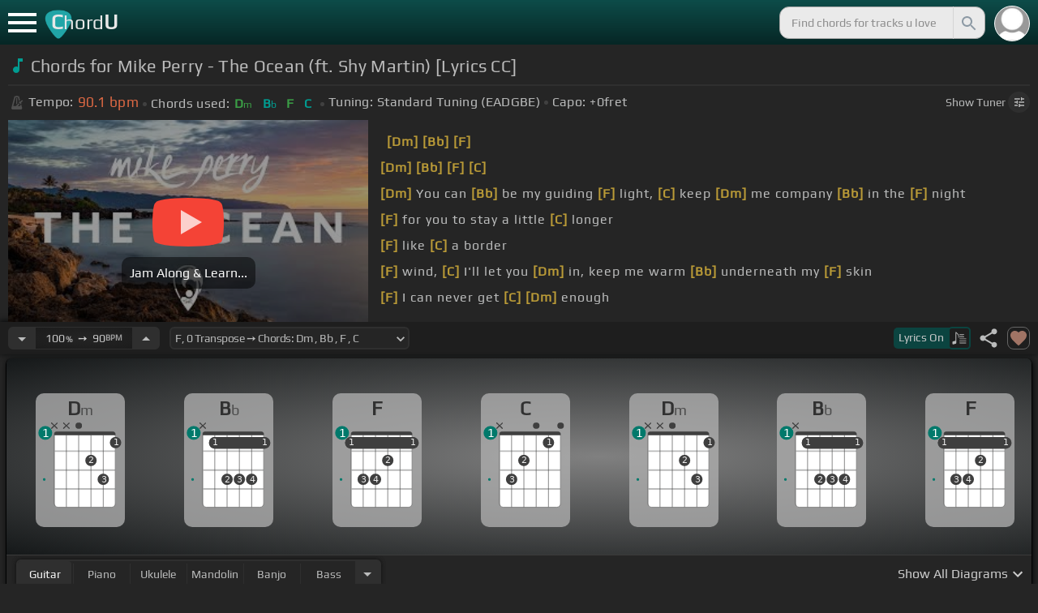

--- FILE ---
content_type: text/html; charset=utf-8
request_url: https://chordu.com/chords-tabs-mike-perry-the-ocean-ft-shy-martin-lyrics-cc--id_mGQFZxIuURE
body_size: 19782
content:
<!DOCTYPE html><html lang="en"><head><meta charSet="utf-8"/><meta http-equiv="Content-Type" content="text/html; charset=UTF-8"/><meta name="viewport" content="width=device-width, height=device-height, initial-scale=1.0, maximum-scale=1.0"/><meta name="theme-color" content="#093431"/><meta property="og:site_name" content="chordu.com"/><meta property="twitter:site" content="@chordu_com"/><meta property="twitter:twitter:creator" content="@chordu_com"/><title>Mike Perry - The Ocean (ft. Shy Martin) [Lyrics CC] Chords - ChordU</title><meta name="description" content="[In Key F, capo 0fret] Chords for Mike Perry - The Ocean (ft. Shy Martin) [Lyrics CC]: Dm, Bb, F, C. Jam with ukulele, bass, piano, guitar, mandolin &amp; banjo with 41+ popular tunings."/><link rel="icon" href="/favicon.png"/><meta name="apple-mobile-web-app-capable" content="yes"/><meta name="apple-mobile-web-app-title" content="ChordU"/><meta name="apple-mobile-web-app-status-bar-style" content="default"/><link rel="apple-touch-icon" href="/favicon.png"/><meta name="msapplication-TileColor" content="#093431"/><meta name="msapplication-TileImage" content="/favicon.png"/><meta property="og:url" content="https://chordu.com/chords-tabs-mike-perry-the-ocean-ft-shy-martin-lyrics-cc--id_mGQFZxIuURE"/><meta property="og:type" content="website"/><meta property="og:title" content="Mike Perry - The Ocean (ft. Shy Martin) [Lyrics CC] Chords - ChordU"/><meta property="og:description" content="[In Key F, capo 0fret] Chords for Mike Perry - The Ocean (ft. Shy Martin) [Lyrics CC]: Dm, Bb, F, C. Jam with ukulele, bass, piano, guitar, mandolin &amp; banjo with 41+ popular tunings."/><meta property="og:image" content="https://i.ytimg.com/vi/mGQFZxIuURE/mqdefault.jpg"/><meta name="twitter:card" content="summary_large_image"/><meta property="twitter:domain" content="https://chordu.com/chords-tabs-mike-perry-the-ocean-ft-shy-martin-lyrics-cc--id_mGQFZxIuURE"/><meta property="twitter:url" content="https://chordu.com/chords-tabs-mike-perry-the-ocean-ft-shy-martin-lyrics-cc--id_mGQFZxIuURE"/><meta name="twitter:title" content="Mike Perry - The Ocean (ft. Shy Martin) [Lyrics CC] Chords - ChordU"/><meta name="twitter:description" content="[In Key F, capo 0fret] Chords for Mike Perry - The Ocean (ft. Shy Martin) [Lyrics CC]: Dm, Bb, F, C. Jam with ukulele, bass, piano, guitar, mandolin &amp; banjo with 41+ popular tunings."/><meta name="twitter:image" content="https://i.ytimg.com/vi/mGQFZxIuURE/mqdefault.jpg"/><link rel="canonical" href="https://chordu.com/chords-tabs-mike-perry-the-ocean-ft-shy-martin-lyrics-cc--id_mGQFZxIuURE"/><script type="application/ld+json">{"@context":"https://schema.org","@type":["MusicRecording","Article"],"byArtist":[],"name":"Mike Perry - The Ocean (ft. Shy Martin) [Lyrics CC]","url":"https://chordu.com/chords-tabs-mike-perry-the-ocean-ft-shy-martin-lyrics-cc--id_mGQFZxIuURE","thumbnailUrl":"https://i.ytimg.com/vi/mGQFZxIuURE/mqdefault.jpg","datePublished":"2023-09-03T11:11:52Z","dateModified":"2024-12-05T23:59:59Z"}</script><script type="application/ld+json">{"@context":"http://schema.org","@type":"CreativeWork","name":"Chords for Mike Perry - The Ocean (ft. Shy Martin) [Lyrics CC]","url":"https://chordu.com/chords-tabs-mike-perry-the-ocean-ft-shy-martin-lyrics-cc--id_mGQFZxIuURE","description":"[In Key F, capo 0fret] Chords for Mike Perry - The Ocean (ft. Shy Martin) [Lyrics CC]: Dm, Bb, F, C. Jam with ukulele, bass, piano, guitar, mandolin & banjo with 41+ popular tunings.","creator":{"@type":"Organization","name":"ChordU","url":"https://chordu.com"},"image":"https://i.ytimg.com/vi/mGQFZxIuURE/mqdefault.jpg","datePublished":"2023-09-03T11:11:52Z","dateModified":"2024-12-05T23:59:59Z"}</script><link rel="preload" href="https://i.ytimg.com/vi/mGQFZxIuURE/mqdefault.jpg" as="image" fetchpriority="high"/><meta name="next-head-count" content="31"/><link rel="preload" href="/_next/static/css/bb85b42fdef46631.css" as="style"/><link rel="stylesheet" href="/_next/static/css/bb85b42fdef46631.css" data-n-g=""/><link rel="preload" href="/_next/static/css/85e3ab7d833875e0.css" as="style"/><link rel="stylesheet" href="/_next/static/css/85e3ab7d833875e0.css" data-n-p=""/><noscript data-n-css=""></noscript><script defer="" nomodule="" src="/_next/static/chunks/polyfills-42372ed130431b0a.js"></script><script src="/_next/static/chunks/webpack-2ea43c8c1e32d39a.js" defer=""></script><script src="/_next/static/chunks/framework-945b357d4a851f4b.js" defer=""></script><script src="/_next/static/chunks/main-f059dd6c54428248.js" defer=""></script><script src="/_next/static/chunks/pages/_app-831e203b510db58d.js" defer=""></script><script src="/_next/static/chunks/1664-194b31f059767b05.js" defer=""></script><script src="/_next/static/chunks/1890-9f446905dc6115e0.js" defer=""></script><script src="/_next/static/chunks/9273-fbe621f20a86148e.js" defer=""></script><script src="/_next/static/chunks/8626-57eddc29bc089e65.js" defer=""></script><script src="/_next/static/chunks/3344-6f13566531419a8b.js" defer=""></script><script src="/_next/static/chunks/4555-71085ff36c6875d0.js" defer=""></script><script src="/_next/static/chunks/pages/%5BtrackId%5D-192114e4adfe05e7.js" defer=""></script><script src="/_next/static/MwWLwjfrSqpSRMWZL77Xi/_buildManifest.js" defer=""></script><script src="/_next/static/MwWLwjfrSqpSRMWZL77Xi/_ssgManifest.js" defer=""></script><style id="__jsx-81765b9b93ef55a9">body{background:#252525}</style></head><body><div id="__next"><style>
    #nprogress .bar {
  background: #21a783 !important;
  z-index: 1300 !important;
  height: 2px !important;
} </style><nav class="style_top_navbar__6U54A false style_show_nav__7JDy9"><div id="menuLink" class="style_menu_link__rijxD  false"><span></span></div><div class="style_logolink__OuerD"><div class="style_title_area__cg4YO" style="background:url([data-uri]);background-size:40px 36px;background-repeat:no-repeat;background-position:-3px 12px"><div id="logo" class="style_logo__m8Py6" translate="no">C<span style="font-weight:normal;font-size:24px">hord</span>U</div></div></div><div class="style_search_container___yAgw"><div style="background-image:url(&#x27;[data-uri]&#x27;);background-position:center;background-repeat:no-repeat;background-size:cover" class="style_top_bar_user_img__B4CcG false"></div><div id="search_bar" class="style_navbar_search__LIBVk style_search_bar_animation__BmHKt"><input id="search_input" class="search-input-desktop-act style_search_input__UyVAf" type="text" name="q" autoComplete="off" placeholder="Find chords for tracks u love" value=""/><button aria-label="Search" title="Search" class="style_search_button__pDJum"><svg xmlns="http://www.w3.org/2000/svg" height="32" viewBox="0 0 24 24" width="32" fill="currentColor" style="font-size:32px;padding:4px;vertical-align:text-top;margin-left:3px;pointer-events:none"><path d="M0 0h24v24H0z" fill="none"></path><path d="M15.5 14h-.79l-.28-.27C15.41 12.59 16 11.11 16 9.5 16 5.91 13.09 3 9.5 3S3 5.91 3 9.5 5.91 16 9.5 16c1.61 0 3.09-.59 4.23-1.57l.27.28v.79l5 4.99L20.49 19l-4.99-5zm-6 0C7.01 14 5 11.99 5 9.5S7.01 5 9.5 5 14 7.01 14 9.5 11.99 14 9.5 14z"></path></svg></button></div></div></nav><main class="jsx-81765b9b93ef55a9"><article id="chords-page" class="jsx-81765b9b93ef55a9 style_main__QyiP4 false"><section id="chords-intro" class="style_chord_header__LCcAZ notranslate" translate="no"><header id="style_chord_tile__czZwO" style="pointer-events:none"><svg xmlns="http://www.w3.org/2000/svg" height="24" viewBox="0 0 24 24" width="24" fill="#019C91" style="vertical-align:sub;margin-right:4px"><path d="M0 0h24v24H0z" fill="none"></path><path d="M12 3v10.55c-.59-.34-1.27-.55-2-.55-2.21 0-4 1.79-4 4s1.79 4 4 4 4-1.79 4-4V7h4V3h-6z"></path></svg><h1>Chords for Mike Perry - The Ocean (ft. Shy Martin) [Lyrics CC]</h1> </header><div class="style_track_bio_cont__XW_Lq"><div class="style_track_bio__qHvNb"><span style="width:20px"><svg width="15" height="17" style="vertical-align:-4px;margin:0 4px" viewBox="0 0 15 17" fill="none" xmlns="http://www.w3.org/2000/svg"><path d="M6.66667 0.122192L3.80833 0.888859L0.05 14.9389C0.025 15.0639 0 15.1972 0 15.3305C0 16.2555 0.741667 16.9972 1.66667 16.9972H11.6667C12.5917 16.9972 13.3333 16.2555 13.3333 15.3305C13.3333 15.1972 13.3083 15.0639 13.2833 14.9389L12.15 10.6805L10.8333 11.9972L11 12.8305H7.84167L10.2083 10.4639L9.03333 9.28886L5.49167 12.8305H2.33333L5.24167 1.99719H8.09167L9.30833 6.52219L10.6667 5.15553L9.525 0.888859L6.66667 0.122192ZM6.04167 2.83053V10.9555L7.29167 9.70553V2.83053H6.04167ZM13.1583 5.16386L10.8 7.52219L10.2083 6.93053L9.03333 8.11386L11.3833 10.4639L12.5667 9.28886L11.975 8.69719L14.3333 6.33886L13.1583 5.16386Z" fill="#4F4F4F"></path></svg></span><span class="style_show_only_992px__xC9kI" style="margin-left:5px">Tempo:</span><div class="style_title_bpm__LwBPP" style="margin-left:0"><span class="style_title_bpm__LwBPP">90.1<!-- --> bpm</span></div><span class="style_devider__NPKp8" style="margin-right:5px"></span><div class="style_chrd_snip__t1zUx" style="min-width:max-content"><span class="style_show_only_992px__xC9kI">Chords used:</span><p>Dm</p><p>Bb</p><p>F</p><p>C</p></div><span class="style_devider__NPKp8" style="margin-left:5px"></span><div class="style_tunning_capo___A_Fw"><span class="style_show_only_992px__xC9kI">Tuning:</span><span style="margin-left:5px">Standard Tuning (EADGBE)</span><span class="style_devider__NPKp8" style="vertical-align:2px"></span><span class="style_show_only_992px__xC9kI" style="margin-right:5px">Capo:</span>+0<!-- -->fret</div></div><div class="style_toggle_tuner_sidebar__gdZVJ">Show<!-- --> Tuner<span class="style_toggle_tuner_sidebar_icon__NI_sY"><svg xmlns="http://www.w3.org/2000/svg" height="16" viewBox="0 0 24 24" width="16" fill="currentColor" style="filter:drop-shadow(1px 1px 2px #252525)"><path d="M0 0h24v24H0V0z" fill="none"></path><path d="M3 17v2h6v-2H3zM3 5v2h10V5H3zm10 16v-2h8v-2h-8v-2h-2v6h2zM7 9v2H3v2h4v2h2V9H7zm14 4v-2H11v2h10zm-6-4h2V7h4V5h-4V3h-2v6z"></path></svg></span></div></div></section><section class="jsx-81765b9b93ef55a9 style_content__7aZej style_full_screen_view__hjlth"><article id="track_content" class="jsx-81765b9b93ef55a9"><div class="jsx-81765b9b93ef55a9 style_yt_player_container__WsA1y style_yt_player_container_with_traditional__Eu3hj"><section id="chords-video-player" class="style_yt_player_container__VAjLw  style_yt_player_left__JUZaa undefined"><div id="yt_player_hourglass" style="width:100%;text-align:center;position:relative;height:100%"><div class="style_yt_overly__D0hl3"></div><img alt="Mike Perry - The Ocean (ft. Shy Martin) [Lyrics CC] chords" fetchpriority="high" width="444" height="250" decoding="async" data-nimg="1" class="style_yt_thumbnail__aRndR" style="color:transparent" src="https://i.ytimg.com/vi/mGQFZxIuURE/mqdefault.jpg"/><div id="style_hourglass_play_btn__0K0_L"><div class="style_play__TShPf"></div><span>Jam Along &amp; Learn...</span></div></div></section><div class="style_inline_lyrics_container__qCOSJ"><section class="style_traditinal_inline_cont__z3gHO" style="display:inline-block"><div id="allChords" class="style_lyricsContainer__Z0zAB style_gold__ItUuT style_line_height_100__7Xf9p style_lyricsContainer_single_line__dFHvA"><div id="ac1" class="current_block"></div> <b>[Dm]</b>     <b>[Bb]</b>     <b>[F]</b>        <br> <b>[Dm]</b>     <b>[Bb]</b>     <b>[F]</b>     <b>[C]</b>    <br>         <b>[Dm]</b> You can <b>[Bb]</b> be my guiding <b>[F]</b> light,   <b>[C]</b> keep <b>[Dm]</b> me company <b>[Bb]</b> in the <b>[F]</b> night<br> <b>[F]</b> for you to stay a little <b>[C]</b> longer<br> <b>[F]</b> like <b>[C]</b> a border<br> <b>[F]</b> wind, <b>[C]</b> I'll let you <b>[Dm]</b> in, keep me warm <b>[Bb]</b> underneath my <b>[F]</b> skin<br> <b>[F]</b> I can never get <b>[C]</b>   <b>[Dm]</b> enough<br> <b>[Dm]</b> in tomorrow, oh child<br></div></section></div></div><section id="playerInfoId" style="align-items:center" class="jsx-81765b9b93ef55a9 style_player_info_container__G8QZY"><div class="style_tempo_customizer_section__cHtbn style_in_player_info__FaUpL"><button class="style_minus_transpose__FFsDT" aria-label="Decrease Tempo" title="Decrease Tempo" style="border-top-left-radius:6px;border-bottom-left-radius:6px"><svg xmlns="http://www.w3.org/2000/svg" height="24" viewBox="0 0 24 24" width="24" fill="currentColor"><path d="M0 0h24v24H0z" fill="none"></path><path d="M7 10l5 5 5-5z"></path></svg></button><div class="style_tempo_customizer_inp__TikjX style_in_player_info__FaUpL"><span class="style_show_min_540__6kNNL">100<b>%</b>  ➙  </span>90<b>BPM</b></div><button class="style_plus_transpose__hSkXJ" aria-label="Increase Tempo" title="Increase Tempo" style="border-top-right-radius:6px;border-bottom-right-radius:6px"><svg xmlns="http://www.w3.org/2000/svg" height="24" viewBox="0 0 24 24" width="24" fill="currentColor"><path d="M0 0h24v24H0V0z" fill="none"></path><path d="M7 14l5-5 5 5H7z"></path></svg></button></div><div class="style_transpose_changer_cont__D0C87" aria-label="Select a key to transpose chords" title="Select a key to transpose chords"><select class="style_transpose_changer__SwYEk"><option value="-11" style="color:#4fc3f7;filter:contrast(1.75)">Gb<!-- -->, <!-- -->-11<!-- --> Transpose ➙ Chords: <!-- -->Ebm<!-- --> <!-- -->, <!-- -->B<!-- --> <!-- -->, <!-- -->Gb<!-- --> <!-- -->, <!-- -->Db<!-- --> </option><option value="-10" style="color:#e53935;filter:contrast(1.75)">G<!-- -->, <!-- -->-10<!-- --> Transpose ➙ Chords: <!-- -->Em<!-- --> <!-- -->, <!-- -->C<!-- --> <!-- -->, <!-- -->G<!-- --> <!-- -->, <!-- -->D<!-- --> </option><option value="-9" style="color:#d81b60;filter:contrast(1.75)">Ab<!-- -->, <!-- -->-9<!-- --> Transpose ➙ Chords: <!-- -->Fm<!-- --> <!-- -->, <!-- -->Db<!-- --> <!-- -->, <!-- -->Ab<!-- --> <!-- -->, <!-- -->Eb<!-- --> </option><option value="-8" style="color:#ffee58;filter:contrast(1.75)">A<!-- -->, <!-- -->-8<!-- --> Transpose ➙ Chords: <!-- -->Gbm<!-- --> <!-- -->, <!-- -->D<!-- --> <!-- -->, <!-- -->A<!-- --> <!-- -->, <!-- -->E<!-- --> </option><option value="-7" style="color:#a1887f;filter:contrast(1.75)">Bb<!-- -->, <!-- -->-7<!-- --> Transpose ➙ Chords: <!-- -->Gm<!-- --> <!-- -->, <!-- -->Eb<!-- --> <!-- -->, <!-- -->Bb<!-- --> <!-- -->, <!-- -->F<!-- --> </option><option value="-6" style="color:#4db6ac;filter:contrast(1.75)">B<!-- -->, <!-- -->-6<!-- --> Transpose ➙ Chords: <!-- -->Abm<!-- --> <!-- -->, <!-- -->E<!-- --> <!-- -->, <!-- -->B<!-- --> <!-- -->, <!-- -->Gb<!-- --> </option><option value="-5" style="color:#1976d2;filter:contrast(1.75)">C<!-- -->, <!-- -->-5<!-- --> Transpose ➙ Chords: <!-- -->Am<!-- --> <!-- -->, <!-- -->F<!-- --> <!-- -->, <!-- -->C<!-- --> <!-- -->, <!-- -->G<!-- --> </option><option value="-4" style="color:#0d47a1;filter:contrast(1.75)">Db<!-- -->, <!-- -->-4<!-- --> Transpose ➙ Chords: <!-- -->Bbm<!-- --> <!-- -->, <!-- -->Gb<!-- --> <!-- -->, <!-- -->Db<!-- --> <!-- -->, <!-- -->Ab<!-- --> </option><option value="-3" style="color:#ef6c00;filter:contrast(1.75)">D<!-- -->, <!-- -->-3<!-- --> Transpose ➙ Chords: <!-- -->Bm<!-- --> <!-- -->, <!-- -->G<!-- --> <!-- -->, <!-- -->D<!-- --> <!-- -->, <!-- -->A<!-- --> </option><option value="-2" style="color:#e65100;filter:contrast(1.75)">Eb<!-- -->, <!-- -->-2<!-- --> Transpose ➙ Chords: <!-- -->Cm<!-- --> <!-- -->, <!-- -->Ab<!-- --> <!-- -->, <!-- -->Eb<!-- --> <!-- -->, <!-- -->Bb<!-- --> </option><option value="-1" style="color:#fdd835;filter:contrast(1.75)">E<!-- -->, <!-- -->-1<!-- --> Transpose ➙ Chords: <!-- -->Dbm<!-- --> <!-- -->, <!-- -->A<!-- --> <!-- -->, <!-- -->E<!-- --> <!-- -->, <!-- -->B<!-- --> </option><option value="0" style="color:#26c6da;filter:contrast(1.75)" selected="">F<!-- -->, <!-- -->0<!-- --> Transpose ➙ Chords: <!-- -->Dm<!-- --> <!-- -->, <!-- -->Bb<!-- --> <!-- -->, <!-- -->F<!-- --> <!-- -->, <!-- -->C<!-- --> </option><option value="1" style="color:#4fc3f7;filter:contrast(1.75)">Gb<!-- -->, <!-- -->+1<!-- --> Transpose ➙ Chords: <!-- -->Ebm<!-- --> <!-- -->, <!-- -->B<!-- --> <!-- -->, <!-- -->Gb<!-- --> <!-- -->, <!-- -->Db<!-- --> </option><option value="2" style="color:#e53935;filter:contrast(1.75)">G<!-- -->, <!-- -->+2<!-- --> Transpose ➙ Chords: <!-- -->Em<!-- --> <!-- -->, <!-- -->C<!-- --> <!-- -->, <!-- -->G<!-- --> <!-- -->, <!-- -->D<!-- --> </option><option value="3" style="color:#d81b60;filter:contrast(1.75)">Ab<!-- -->, <!-- -->+3<!-- --> Transpose ➙ Chords: <!-- -->Fm<!-- --> <!-- -->, <!-- -->Db<!-- --> <!-- -->, <!-- -->Ab<!-- --> <!-- -->, <!-- -->Eb<!-- --> </option><option value="4" style="color:#ffee58;filter:contrast(1.75)">A<!-- -->, <!-- -->+4<!-- --> Transpose ➙ Chords: <!-- -->Gbm<!-- --> <!-- -->, <!-- -->D<!-- --> <!-- -->, <!-- -->A<!-- --> <!-- -->, <!-- -->E<!-- --> </option><option value="5" style="color:#a1887f;filter:contrast(1.75)">Bb<!-- -->, <!-- -->+5<!-- --> Transpose ➙ Chords: <!-- -->Gm<!-- --> <!-- -->, <!-- -->Eb<!-- --> <!-- -->, <!-- -->Bb<!-- --> <!-- -->, <!-- -->F<!-- --> </option><option value="6" style="color:#4db6ac;filter:contrast(1.75)">B<!-- -->, <!-- -->+6<!-- --> Transpose ➙ Chords: <!-- -->Abm<!-- --> <!-- -->, <!-- -->E<!-- --> <!-- -->, <!-- -->B<!-- --> <!-- -->, <!-- -->Gb<!-- --> </option><option value="7" style="color:#1976d2;filter:contrast(1.75)">C<!-- -->, <!-- -->+7<!-- --> Transpose ➙ Chords: <!-- -->Am<!-- --> <!-- -->, <!-- -->F<!-- --> <!-- -->, <!-- -->C<!-- --> <!-- -->, <!-- -->G<!-- --> </option><option value="8" style="color:#0d47a1;filter:contrast(1.75)">Db<!-- -->, <!-- -->+8<!-- --> Transpose ➙ Chords: <!-- -->Bbm<!-- --> <!-- -->, <!-- -->Gb<!-- --> <!-- -->, <!-- -->Db<!-- --> <!-- -->, <!-- -->Ab<!-- --> </option><option value="9" style="color:#ef6c00;filter:contrast(1.75)">D<!-- -->, <!-- -->+9<!-- --> Transpose ➙ Chords: <!-- -->Bm<!-- --> <!-- -->, <!-- -->G<!-- --> <!-- -->, <!-- -->D<!-- --> <!-- -->, <!-- -->A<!-- --> </option><option value="10" style="color:#e65100;filter:contrast(1.75)">Eb<!-- -->, <!-- -->+10<!-- --> Transpose ➙ Chords: <!-- -->Cm<!-- --> <!-- -->, <!-- -->Ab<!-- --> <!-- -->, <!-- -->Eb<!-- --> <!-- -->, <!-- -->Bb<!-- --> </option><option value="11" style="color:#fdd835;filter:contrast(1.75)">E<!-- -->, <!-- -->+11<!-- --> Transpose ➙ Chords: <!-- -->Dbm<!-- --> <!-- -->, <!-- -->A<!-- --> <!-- -->, <!-- -->E<!-- --> <!-- -->, <!-- -->B<!-- --> </option></select><svg xmlns="http://www.w3.org/2000/svg" height="20px" viewBox="0 0 24 24" width="20px" fill="currentColor" style="position:absolute;right:1px;bottom:3px;pointer-events:none" class="style_expandMore__vYq9U"><path d="M24 24H0V0h24v24z" fill="none" opacity=".87"></path><path d="M16.59 8.59L12 13.17 7.41 8.59 6 10l6 6 6-6-1.41-1.41z"></path></svg></div><div class="jsx-81765b9b93ef55a9 style_flex_info_bar__W1qDK"><button class="style_toggle_lyrics__0nC1M" style="background-color:#0B4440;text-align:left"><span class="style_show_min_380px__GO5c_">Lyrics <!-- -->On</span><div class="style_lyrics_switch__cGJWq style_active__JbWTV"><svg xmlns="http://www.w3.org/2000/svg" height="16" viewBox="0 0 17 16" width="17" style="border-color:#0b4440"><path d="M4.24307 0.841129C4.12915 0.97023 4.11397 1.44107 4.11397 6.00518V11.0174L3.87095 11.0933C3.73426 11.1389 3.0204 11.3211 2.29136 11.4958C1.10666 11.7844 0.93959 11.8451 0.719359 12.0654L0.46875 12.3084V13.4551C0.46875 14.336 0.499127 14.6626 0.582663 14.8296C0.70417 15.0651 1.04591 15.2853 1.28133 15.2853C1.36487 15.2853 2.1091 15.1106 2.93687 14.898C4.5924 14.4803 4.74429 14.4044 4.88098 13.9032C4.91895 13.7437 4.94933 13.0906 4.94933 12.4527C4.94173 11.8223 4.94933 9.24791 4.94933 6.74182L4.95692 2.1853L5.93657 3.20292C7.23518 4.5471 7.25797 4.58507 7.30353 6.15707C7.33391 7.27342 7.35669 7.41011 7.48579 7.50884C7.67565 7.64553 7.75918 7.64553 7.97182 7.49365C8.1313 7.38733 8.13889 7.32658 8.13889 6.2482C8.13889 4.99516 8.04017 4.50913 7.64527 3.894C7.46301 3.60542 6.62005 2.69411 5.01768 1.06136C4.63797 0.68165 4.44052 0.620897 4.24307 0.841129Z" fill="#BABBBB"></path><path d="M8.83756 3.56745C8.58695 3.61301 8.48063 3.93956 8.63251 4.16739L8.74643 4.34965H11.3588C13.8497 4.34965 13.9712 4.34205 14.1003 4.19776C14.275 4.00031 14.1991 3.68136 13.9409 3.59023C13.751 3.51429 9.20208 3.4991 8.83756 3.56745Z" fill="#BABBBB"></path><path d="M8.71605 6.04315C8.63252 6.10391 8.57936 6.2406 8.57936 6.36211C8.57936 6.7722 8.62492 6.77979 11.4044 6.77979C13.789 6.77979 13.9712 6.7722 14.0852 6.6431C14.2522 6.45324 14.2446 6.27858 14.0624 6.09631C13.9181 5.95202 13.8118 5.94443 11.3816 5.94443C9.39953 5.94443 8.82237 5.96721 8.71605 6.04315Z" fill="#BABBBB"></path><path d="M8.71605 8.4733C8.63251 8.53405 8.57936 8.67075 8.57936 8.79226C8.57936 9.21753 8.5262 9.20994 12.6195 9.20994C16.1812 9.20994 16.4014 9.20234 16.5153 9.07324C16.6824 8.88339 16.6748 8.70872 16.4925 8.52646C16.3482 8.38217 16.2419 8.37457 12.5967 8.37457C9.60457 8.37457 8.82237 8.39736 8.71605 8.4733Z" fill="#BABBBB"></path><path d="M8.71605 10.9034C8.63251 10.9642 8.57936 11.1009 8.57936 11.2224C8.57936 11.6477 8.5262 11.6401 12.6195 11.6401C16.1812 11.6401 16.4014 11.6325 16.5153 11.5034C16.69 11.3059 16.6748 11.0629 16.4773 10.9262C16.3254 10.8199 15.8318 10.8047 12.5815 10.8047C9.59698 10.8047 8.82237 10.8275 8.71605 10.9034Z" fill="#BABBBB"></path><path d="M8.71605 13.3336C8.63251 13.3943 8.57936 13.531 8.57936 13.6525C8.57936 14.0778 8.5262 14.0702 12.6195 14.0702C16.1812 14.0702 16.4014 14.0626 16.5153 13.9335C16.69 13.7361 16.6748 13.4931 16.4773 13.3564C16.3254 13.2501 15.8318 13.2349 12.5815 13.2349C9.59698 13.2349 8.82237 13.2576 8.71605 13.3336Z" fill="#BABBBB"></path></svg></div></button><div class="jsx-81765b9b93ef55a9 style_track_user_interaction__3Qg0H"><svg xmlns="http://www.w3.org/2000/svg" height="28" viewBox="0 0 24 24" width="28" fill="currentColor" title="Share this track" style="pointer-events:auto"><path d="M0 0h24v24H0z" fill="none"></path><path d="M18 16.08c-.76 0-1.44.3-1.96.77L8.91 12.7c.05-.23.09-.46.09-.7s-.04-.47-.09-.7l7.05-4.11c.54.5 1.25.81 2.04.81 1.66 0 3-1.34 3-3s-1.34-3-3-3-3 1.34-3 3c0 .24.04.47.09.7L8.04 9.81C7.5 9.31 6.79 9 6 9c-1.66 0-3 1.34-3 3s1.34 3 3 3c.79 0 1.5-.31 2.04-.81l7.12 4.16c-.05.21-.08.43-.08.65 0 1.61 1.31 2.92 2.92 2.92 1.61 0 2.92-1.31 2.92-2.92s-1.31-2.92-2.92-2.92z"></path></svg><svg xmlns="http://www.w3.org/2000/svg" height="28" viewBox="0 0 24 24" width="28" id="style_fav_ctrl__2D56i" title="Add to Loved Tracks" data-ytid="JGwWNGJdvx8" style="pointer-events:auto" fill="currentColor"><path d="M0 0h24v24H0z" fill="none"></path><path d="M12 21.35l-1.45-1.32C5.4 15.36 2 12.28 2 8.5 2 5.42 4.42 3 7.5 3c1.74 0 3.41.81 4.5 2.09C13.09 3.81 14.76 3 16.5 3 19.58 3 22 5.42 22 8.5c0 3.78-3.4 6.86-8.55 11.54L12 21.35z"></path></svg></div></div></section><section id="chords-diagrams" class="style_card_wrapper__8FPCW"><div class="style_cdiagconatiner_transition__ZK9WD style_cdiagconatiner_wrapper__Ra69O " id="style_cdiagconatiner_wrapper_ssr__lVdQE" style="transform:translateX(0px)"><div class="style_cdiag_conatiner__QLDcl" id="cdiagconatiner" translate="no"><div id="diag0" class="style_chord_diag__NUYGx " style="background-image:none;display:inline-block"><span>Dm</span><div class="style_chord_diag__NUYGx"><svg xmlns="http://www.w3.org/2000/svg" fill="none" viewBox="0 0 334 375"><path fill="#fff" d="M299 60H70v254c0 10 4 18 16 18h190c17 2 23-5 23-20V60Z"/><path fill="#BABBBB" d="M71 121v-3l2-1h223l2 1v3l-2 2H73l-2-2Zm0 69v2l2 2h223l2-2v-2l-2-2H73l-2 2Zm0 73v-2l2-2h223l2 2v2l-2 2H73l-2-2Z"/><path fill="#3F3F3F" fill-rule="evenodd" d="M84 47h202c12 0 12 6 12 12H70c0-9 0-12 14-12Z" clip-rule="evenodd"/><path stroke="#3F3F3F" stroke-width="1.9" d="M115 331H84c-8 0-14-6-14-14V59m45 272h46m-46 0V59m46 272h46m-46 0V59m46 272h46m-46 0V59m46 272h31c8 0 14-6 14-14V59m-45 272V59M70 59c0-9 0-12 14-12h202c12 0 12 6 12 12M70 59h45m183 0h-45m0 0h-46m0 0h-46m-46 0h46"/><circle cx="207" cy="155" r="21.3" fill="#3F3F3F"/><text xml:space="preserve" fill="#EBEBEB" font-size="34"><tspan x="198.5" y="166">2</tspan></text><circle cx="253" cy="226" r="21.3" fill="#3F3F3F"/><text xml:space="preserve" fill="#EBEBEB" font-size="34"><tspan x="244.5" y="237">3</tspan></text><circle cx="299" cy="88" r="21.3" fill="#3F3F3F"/><text xml:space="preserve" fill="#EBEBEB" font-size="34"><tspan x="290.5" y="99">1</tspan></text><circle id="fp3" cx="31.9828" cy="226.504" r="5" fill="#00796B"/><g fill="#3F3F3F"><path d="M82 13a2 2 0 0 0-2 0 2 2 0 0 0-1 0l-9 9-9-9a2 2 0 0 0-1-1 2 2 0 0 0-2 1 2 2 0 0 0 0 1 2 2 0 0 0 0 2l9 8-9 9a2 2 0 0 0 0 1 2 2 0 0 0 0 2 2 2 0 0 0 2 0 2 2 0 0 0 1 0l9-9 9 9a2 2 0 0 0 1 0 2 2 0 0 0 2 0 2 2 0 0 0 0-2 2 2 0 0 0 0-1l-9-9 9-8v-3Z"/></g><g fill="#3F3F3F"><path d="M127 13a2 2 0 0 0-1 0 2 2 0 0 0-2 0l-9 9-9-9a2 2 0 0 0-1-1 2 2 0 0 0-2 1 2 2 0 0 0 0 1 2 2 0 0 0 0 2l9 8-9 9a2 2 0 0 0 0 1 2 2 0 0 0 0 2 2 2 0 0 0 2 0 2 2 0 0 0 1 0l9-9 9 9a2 2 0 0 0 2 0 2 2 0 0 0 1 0 2 2 0 0 0 0-2 2 2 0 0 0 0-1l-9-9 9-8v-3Z"/></g><g fill="#3F3F3F"><ellipse cx="161.2" cy="24.3" rx="12.3" ry="11.8"/></g><circle cx="36" cy="51.5" r="26" fill="#00796B"/><text xml:space="preserve" fill="#fff" font-size="41.6"><tspan x="24" y="66">1</tspan></text></svg></div></div><div id="diag1" class="style_chord_diag__NUYGx " style="background-image:none;display:inline-block"><span>Bb</span><div class="style_chord_diag__NUYGx"><svg xmlns="http://www.w3.org/2000/svg" fill="none" viewBox="0 0 334 375"><path fill="#fff" d="M299 60H70v254c0 10 4 18 16 18h190c17 2 23-5 23-20V60Z"/><path fill="#BABBBB" d="M71 121v-3l2-1h223l2 1v3l-2 2H73l-2-2Zm0 69v2l2 2h223l2-2v-2l-2-2H73l-2 2Zm0 73v-2l2-2h223l2 2v2l-2 2H73l-2-2Z"/><path fill="#3F3F3F" fill-rule="evenodd" d="M84 47h202c12 0 12 6 12 12H70c0-9 0-12 14-12Z" clip-rule="evenodd"/><path stroke="#3F3F3F" stroke-width="1.9" d="M115 331H84c-8 0-14-6-14-14V59m45 272h46m-46 0V59m46 272h46m-46 0V59m46 272h46m-46 0V59m46 272h31c8 0 14-6 14-14V59m-45 272V59M70 59c0-9 0-12 14-12h202c12 0 12 6 12 12M70 59h45m183 0h-45m0 0h-46m0 0h-46m-46 0h46"/><circle cx="115" cy="88" r="21.3" fill="#3F3F3F"/><text xml:space="preserve" fill="#EBEBEB" font-size="34"><tspan x="106.5" y="99">1</tspan></text><circle cx="161" cy="226" r="21.3" fill="#3F3F3F"/><text xml:space="preserve" fill="#EBEBEB" font-size="34"><tspan x="152.5" y="237">2</tspan></text><circle cx="207" cy="226" r="21.3" fill="#3F3F3F"/><text xml:space="preserve" fill="#EBEBEB" font-size="34"><tspan x="198.5" y="237">3</tspan></text><circle cx="253" cy="226" r="21.3" fill="#3F3F3F"/><text xml:space="preserve" fill="#EBEBEB" font-size="34"><tspan x="244.5" y="237">4</tspan></text><circle cx="299" cy="88" r="21.3" fill="#3F3F3F"/><text xml:space="preserve" fill="#EBEBEB" font-size="34"><tspan x="290.5" y="99">1</tspan></text><circle id="fp3" cx="31.9828" cy="226.504" r="5" fill="#00796B"/><rect width="230" height="44" x="93" y="67" fill="#3F3F3F" rx="21.3"/><text xml:space="preserve" fill="#EBEBEB" font-size="34"><tspan x="106.5" y="99">1</tspan></text><text xml:space="preserve" fill="#EBEBEB" font-size="34"><tspan x="290.5" y="99">1</tspan></text><g fill="#3F3F3F"><path d="M82 13a2 2 0 0 0-2 0 2 2 0 0 0-1 0l-9 9-9-9a2 2 0 0 0-1-1 2 2 0 0 0-2 1 2 2 0 0 0 0 1 2 2 0 0 0 0 2l9 8-9 9a2 2 0 0 0 0 1 2 2 0 0 0 0 2 2 2 0 0 0 2 0 2 2 0 0 0 1 0l9-9 9 9a2 2 0 0 0 1 0 2 2 0 0 0 2 0 2 2 0 0 0 0-2 2 2 0 0 0 0-1l-9-9 9-8v-3Z"/></g><circle cx="36" cy="51.5" r="26" fill="#00796B"/><text xml:space="preserve" fill="#fff" font-size="41.6"><tspan x="24" y="66">1</tspan></text></svg></div></div><div id="diag2" class="style_chord_diag__NUYGx " style="background-image:none;display:inline-block"><span>F</span><div class="style_chord_diag__NUYGx"><svg xmlns="http://www.w3.org/2000/svg" fill="none" viewBox="0 0 334 375"><path fill="#fff" d="M299 60H70v254c0 10 4 18 16 18h190c17 2 23-5 23-20V60Z"/><path fill="#BABBBB" d="M71 121v-3l2-1h223l2 1v3l-2 2H73l-2-2Zm0 69v2l2 2h223l2-2v-2l-2-2H73l-2 2Zm0 73v-2l2-2h223l2 2v2l-2 2H73l-2-2Z"/><path fill="#3F3F3F" fill-rule="evenodd" d="M84 47h202c12 0 12 6 12 12H70c0-9 0-12 14-12Z" clip-rule="evenodd"/><path stroke="#3F3F3F" stroke-width="1.9" d="M115 331H84c-8 0-14-6-14-14V59m45 272h46m-46 0V59m46 272h46m-46 0V59m46 272h46m-46 0V59m46 272h31c8 0 14-6 14-14V59m-45 272V59M70 59c0-9 0-12 14-12h202c12 0 12 6 12 12M70 59h45m183 0h-45m0 0h-46m0 0h-46m-46 0h46"/><circle cx="69" cy="88" r="21.3" fill="#3F3F3F"/><text xml:space="preserve" fill="#EBEBEB" font-size="34"><tspan x="60.5" y="99">1</tspan></text><circle cx="115" cy="226" r="21.3" fill="#3F3F3F"/><text xml:space="preserve" fill="#EBEBEB" font-size="34"><tspan x="106.5" y="237">3</tspan></text><circle cx="161" cy="226" r="21.3" fill="#3F3F3F"/><text xml:space="preserve" fill="#EBEBEB" font-size="34"><tspan x="152.5" y="237">4</tspan></text><circle cx="207" cy="155" r="21.3" fill="#3F3F3F"/><text xml:space="preserve" fill="#EBEBEB" font-size="34"><tspan x="198.5" y="166">2</tspan></text><circle cx="253" cy="88" r="21.3" fill="#3F3F3F"/><text xml:space="preserve" fill="#EBEBEB" font-size="34"><tspan x="244.5" y="99">1</tspan></text><circle cx="299" cy="88" r="21.3" fill="#3F3F3F"/><text xml:space="preserve" fill="#EBEBEB" font-size="34"><tspan x="290.5" y="99">1</tspan></text><circle id="fp3" cx="31.9828" cy="226.504" r="5" fill="#00796B"/><rect width="276" height="44" x="47" y="67" fill="#3F3F3F" rx="21.3"/><text xml:space="preserve" fill="#EBEBEB" font-size="34"><tspan x="60.5" y="99">1</tspan></text><text xml:space="preserve" fill="#EBEBEB" font-size="34"><tspan x="290.5" y="99">1</tspan></text><circle cx="36" cy="51.5" r="26" fill="#00796B"/><text xml:space="preserve" fill="#fff" font-size="41.6"><tspan x="24" y="66">1</tspan></text></svg></div></div><div id="diag3" class="style_chord_diag__NUYGx " style="background-image:none;display:inline-block"><span>C</span><div class="style_chord_diag__NUYGx"><svg xmlns="http://www.w3.org/2000/svg" fill="none" viewBox="0 0 334 375"><path fill="#fff" d="M299 60H70v254c0 10 4 18 16 18h190c17 2 23-5 23-20V60Z"/><path fill="#BABBBB" d="M71 121v-3l2-1h223l2 1v3l-2 2H73l-2-2Zm0 69v2l2 2h223l2-2v-2l-2-2H73l-2 2Zm0 73v-2l2-2h223l2 2v2l-2 2H73l-2-2Z"/><path fill="#3F3F3F" fill-rule="evenodd" d="M84 47h202c12 0 12 6 12 12H70c0-9 0-12 14-12Z" clip-rule="evenodd"/><path stroke="#3F3F3F" stroke-width="1.9" d="M115 331H84c-8 0-14-6-14-14V59m45 272h46m-46 0V59m46 272h46m-46 0V59m46 272h46m-46 0V59m46 272h31c8 0 14-6 14-14V59m-45 272V59M70 59c0-9 0-12 14-12h202c12 0 12 6 12 12M70 59h45m183 0h-45m0 0h-46m0 0h-46m-46 0h46"/><circle cx="115" cy="226" r="21.3" fill="#3F3F3F"/><text xml:space="preserve" fill="#EBEBEB" font-size="34"><tspan x="106.5" y="237">3</tspan></text><circle cx="161" cy="155" r="21.3" fill="#3F3F3F"/><text xml:space="preserve" fill="#EBEBEB" font-size="34"><tspan x="152.5" y="166">2</tspan></text><circle cx="253" cy="88" r="21.3" fill="#3F3F3F"/><text xml:space="preserve" fill="#EBEBEB" font-size="34"><tspan x="244.5" y="99">1</tspan></text><circle id="fp3" cx="31.9828" cy="226.504" r="5" fill="#00796B"/><g fill="#3F3F3F"><path d="M82 13a2 2 0 0 0-2 0 2 2 0 0 0-1 0l-9 9-9-9a2 2 0 0 0-1-1 2 2 0 0 0-2 1 2 2 0 0 0 0 1 2 2 0 0 0 0 2l9 8-9 9a2 2 0 0 0 0 1 2 2 0 0 0 0 2 2 2 0 0 0 2 0 2 2 0 0 0 1 0l9-9 9 9a2 2 0 0 0 1 0 2 2 0 0 0 2 0 2 2 0 0 0 0-2 2 2 0 0 0 0-1l-9-9 9-8v-3Z"/></g><g fill="#3F3F3F"><ellipse cx="207.3" cy="24.3" rx="12.3" ry="11.8"/></g><g fill="#3F3F3F"><ellipse cx="298.5" cy="24.3" rx="12.3" ry="11.8"/></g><circle cx="36" cy="51.5" r="26" fill="#00796B"/><text xml:space="preserve" fill="#fff" font-size="41.6"><tspan x="24" y="66">1</tspan></text></svg></div></div><div id="diag4" class="style_chord_diag__NUYGx " style="background-image:none;display:inline-block"><span>Dm</span><div class="style_chord_diag__NUYGx"><svg xmlns="http://www.w3.org/2000/svg" fill="none" viewBox="0 0 334 375"><path fill="#fff" d="M299 60H70v254c0 10 4 18 16 18h190c17 2 23-5 23-20V60Z"/><path fill="#BABBBB" d="M71 121v-3l2-1h223l2 1v3l-2 2H73l-2-2Zm0 69v2l2 2h223l2-2v-2l-2-2H73l-2 2Zm0 73v-2l2-2h223l2 2v2l-2 2H73l-2-2Z"/><path fill="#3F3F3F" fill-rule="evenodd" d="M84 47h202c12 0 12 6 12 12H70c0-9 0-12 14-12Z" clip-rule="evenodd"/><path stroke="#3F3F3F" stroke-width="1.9" d="M115 331H84c-8 0-14-6-14-14V59m45 272h46m-46 0V59m46 272h46m-46 0V59m46 272h46m-46 0V59m46 272h31c8 0 14-6 14-14V59m-45 272V59M70 59c0-9 0-12 14-12h202c12 0 12 6 12 12M70 59h45m183 0h-45m0 0h-46m0 0h-46m-46 0h46"/><circle cx="207" cy="155" r="21.3" fill="#3F3F3F"/><text xml:space="preserve" fill="#EBEBEB" font-size="34"><tspan x="198.5" y="166">2</tspan></text><circle cx="253" cy="226" r="21.3" fill="#3F3F3F"/><text xml:space="preserve" fill="#EBEBEB" font-size="34"><tspan x="244.5" y="237">3</tspan></text><circle cx="299" cy="88" r="21.3" fill="#3F3F3F"/><text xml:space="preserve" fill="#EBEBEB" font-size="34"><tspan x="290.5" y="99">1</tspan></text><circle id="fp3" cx="31.9828" cy="226.504" r="5" fill="#00796B"/><g fill="#3F3F3F"><path d="M82 13a2 2 0 0 0-2 0 2 2 0 0 0-1 0l-9 9-9-9a2 2 0 0 0-1-1 2 2 0 0 0-2 1 2 2 0 0 0 0 1 2 2 0 0 0 0 2l9 8-9 9a2 2 0 0 0 0 1 2 2 0 0 0 0 2 2 2 0 0 0 2 0 2 2 0 0 0 1 0l9-9 9 9a2 2 0 0 0 1 0 2 2 0 0 0 2 0 2 2 0 0 0 0-2 2 2 0 0 0 0-1l-9-9 9-8v-3Z"/></g><g fill="#3F3F3F"><path d="M127 13a2 2 0 0 0-1 0 2 2 0 0 0-2 0l-9 9-9-9a2 2 0 0 0-1-1 2 2 0 0 0-2 1 2 2 0 0 0 0 1 2 2 0 0 0 0 2l9 8-9 9a2 2 0 0 0 0 1 2 2 0 0 0 0 2 2 2 0 0 0 2 0 2 2 0 0 0 1 0l9-9 9 9a2 2 0 0 0 2 0 2 2 0 0 0 1 0 2 2 0 0 0 0-2 2 2 0 0 0 0-1l-9-9 9-8v-3Z"/></g><g fill="#3F3F3F"><ellipse cx="161.2" cy="24.3" rx="12.3" ry="11.8"/></g><circle cx="36" cy="51.5" r="26" fill="#00796B"/><text xml:space="preserve" fill="#fff" font-size="41.6"><tspan x="24" y="66">1</tspan></text></svg></div></div><div id="diag5" class="style_chord_diag__NUYGx " style="background-image:none;display:inline-block"><span>Bb</span><div class="style_chord_diag__NUYGx"><svg xmlns="http://www.w3.org/2000/svg" fill="none" viewBox="0 0 334 375"><path fill="#fff" d="M299 60H70v254c0 10 4 18 16 18h190c17 2 23-5 23-20V60Z"/><path fill="#BABBBB" d="M71 121v-3l2-1h223l2 1v3l-2 2H73l-2-2Zm0 69v2l2 2h223l2-2v-2l-2-2H73l-2 2Zm0 73v-2l2-2h223l2 2v2l-2 2H73l-2-2Z"/><path fill="#3F3F3F" fill-rule="evenodd" d="M84 47h202c12 0 12 6 12 12H70c0-9 0-12 14-12Z" clip-rule="evenodd"/><path stroke="#3F3F3F" stroke-width="1.9" d="M115 331H84c-8 0-14-6-14-14V59m45 272h46m-46 0V59m46 272h46m-46 0V59m46 272h46m-46 0V59m46 272h31c8 0 14-6 14-14V59m-45 272V59M70 59c0-9 0-12 14-12h202c12 0 12 6 12 12M70 59h45m183 0h-45m0 0h-46m0 0h-46m-46 0h46"/><circle cx="115" cy="88" r="21.3" fill="#3F3F3F"/><text xml:space="preserve" fill="#EBEBEB" font-size="34"><tspan x="106.5" y="99">1</tspan></text><circle cx="161" cy="226" r="21.3" fill="#3F3F3F"/><text xml:space="preserve" fill="#EBEBEB" font-size="34"><tspan x="152.5" y="237">2</tspan></text><circle cx="207" cy="226" r="21.3" fill="#3F3F3F"/><text xml:space="preserve" fill="#EBEBEB" font-size="34"><tspan x="198.5" y="237">3</tspan></text><circle cx="253" cy="226" r="21.3" fill="#3F3F3F"/><text xml:space="preserve" fill="#EBEBEB" font-size="34"><tspan x="244.5" y="237">4</tspan></text><circle cx="299" cy="88" r="21.3" fill="#3F3F3F"/><text xml:space="preserve" fill="#EBEBEB" font-size="34"><tspan x="290.5" y="99">1</tspan></text><circle id="fp3" cx="31.9828" cy="226.504" r="5" fill="#00796B"/><rect width="230" height="44" x="93" y="67" fill="#3F3F3F" rx="21.3"/><text xml:space="preserve" fill="#EBEBEB" font-size="34"><tspan x="106.5" y="99">1</tspan></text><text xml:space="preserve" fill="#EBEBEB" font-size="34"><tspan x="290.5" y="99">1</tspan></text><g fill="#3F3F3F"><path d="M82 13a2 2 0 0 0-2 0 2 2 0 0 0-1 0l-9 9-9-9a2 2 0 0 0-1-1 2 2 0 0 0-2 1 2 2 0 0 0 0 1 2 2 0 0 0 0 2l9 8-9 9a2 2 0 0 0 0 1 2 2 0 0 0 0 2 2 2 0 0 0 2 0 2 2 0 0 0 1 0l9-9 9 9a2 2 0 0 0 1 0 2 2 0 0 0 2 0 2 2 0 0 0 0-2 2 2 0 0 0 0-1l-9-9 9-8v-3Z"/></g><circle cx="36" cy="51.5" r="26" fill="#00796B"/><text xml:space="preserve" fill="#fff" font-size="41.6"><tspan x="24" y="66">1</tspan></text></svg></div></div><div id="diag6" class="style_chord_diag__NUYGx " style="background-image:none;display:inline-block"><span>F</span><div class="style_chord_diag__NUYGx"><svg xmlns="http://www.w3.org/2000/svg" fill="none" viewBox="0 0 334 375"><path fill="#fff" d="M299 60H70v254c0 10 4 18 16 18h190c17 2 23-5 23-20V60Z"/><path fill="#BABBBB" d="M71 121v-3l2-1h223l2 1v3l-2 2H73l-2-2Zm0 69v2l2 2h223l2-2v-2l-2-2H73l-2 2Zm0 73v-2l2-2h223l2 2v2l-2 2H73l-2-2Z"/><path fill="#3F3F3F" fill-rule="evenodd" d="M84 47h202c12 0 12 6 12 12H70c0-9 0-12 14-12Z" clip-rule="evenodd"/><path stroke="#3F3F3F" stroke-width="1.9" d="M115 331H84c-8 0-14-6-14-14V59m45 272h46m-46 0V59m46 272h46m-46 0V59m46 272h46m-46 0V59m46 272h31c8 0 14-6 14-14V59m-45 272V59M70 59c0-9 0-12 14-12h202c12 0 12 6 12 12M70 59h45m183 0h-45m0 0h-46m0 0h-46m-46 0h46"/><circle cx="69" cy="88" r="21.3" fill="#3F3F3F"/><text xml:space="preserve" fill="#EBEBEB" font-size="34"><tspan x="60.5" y="99">1</tspan></text><circle cx="115" cy="226" r="21.3" fill="#3F3F3F"/><text xml:space="preserve" fill="#EBEBEB" font-size="34"><tspan x="106.5" y="237">3</tspan></text><circle cx="161" cy="226" r="21.3" fill="#3F3F3F"/><text xml:space="preserve" fill="#EBEBEB" font-size="34"><tspan x="152.5" y="237">4</tspan></text><circle cx="207" cy="155" r="21.3" fill="#3F3F3F"/><text xml:space="preserve" fill="#EBEBEB" font-size="34"><tspan x="198.5" y="166">2</tspan></text><circle cx="253" cy="88" r="21.3" fill="#3F3F3F"/><text xml:space="preserve" fill="#EBEBEB" font-size="34"><tspan x="244.5" y="99">1</tspan></text><circle cx="299" cy="88" r="21.3" fill="#3F3F3F"/><text xml:space="preserve" fill="#EBEBEB" font-size="34"><tspan x="290.5" y="99">1</tspan></text><circle id="fp3" cx="31.9828" cy="226.504" r="5" fill="#00796B"/><rect width="276" height="44" x="47" y="67" fill="#3F3F3F" rx="21.3"/><text xml:space="preserve" fill="#EBEBEB" font-size="34"><tspan x="60.5" y="99">1</tspan></text><text xml:space="preserve" fill="#EBEBEB" font-size="34"><tspan x="290.5" y="99">1</tspan></text><circle cx="36" cy="51.5" r="26" fill="#00796B"/><text xml:space="preserve" fill="#fff" font-size="41.6"><tspan x="24" y="66">1</tspan></text></svg></div></div><div id="diag7" class="style_chord_diag__NUYGx " style="background-image:none;display:inline-block"><span>C</span><div class="style_chord_diag__NUYGx"><svg xmlns="http://www.w3.org/2000/svg" fill="none" viewBox="0 0 334 375"><path fill="#fff" d="M299 60H70v254c0 10 4 18 16 18h190c17 2 23-5 23-20V60Z"/><path fill="#BABBBB" d="M71 121v-3l2-1h223l2 1v3l-2 2H73l-2-2Zm0 69v2l2 2h223l2-2v-2l-2-2H73l-2 2Zm0 73v-2l2-2h223l2 2v2l-2 2H73l-2-2Z"/><path fill="#3F3F3F" fill-rule="evenodd" d="M84 47h202c12 0 12 6 12 12H70c0-9 0-12 14-12Z" clip-rule="evenodd"/><path stroke="#3F3F3F" stroke-width="1.9" d="M115 331H84c-8 0-14-6-14-14V59m45 272h46m-46 0V59m46 272h46m-46 0V59m46 272h46m-46 0V59m46 272h31c8 0 14-6 14-14V59m-45 272V59M70 59c0-9 0-12 14-12h202c12 0 12 6 12 12M70 59h45m183 0h-45m0 0h-46m0 0h-46m-46 0h46"/><circle cx="115" cy="226" r="21.3" fill="#3F3F3F"/><text xml:space="preserve" fill="#EBEBEB" font-size="34"><tspan x="106.5" y="237">3</tspan></text><circle cx="161" cy="155" r="21.3" fill="#3F3F3F"/><text xml:space="preserve" fill="#EBEBEB" font-size="34"><tspan x="152.5" y="166">2</tspan></text><circle cx="253" cy="88" r="21.3" fill="#3F3F3F"/><text xml:space="preserve" fill="#EBEBEB" font-size="34"><tspan x="244.5" y="99">1</tspan></text><circle id="fp3" cx="31.9828" cy="226.504" r="5" fill="#00796B"/><g fill="#3F3F3F"><path d="M82 13a2 2 0 0 0-2 0 2 2 0 0 0-1 0l-9 9-9-9a2 2 0 0 0-1-1 2 2 0 0 0-2 1 2 2 0 0 0 0 1 2 2 0 0 0 0 2l9 8-9 9a2 2 0 0 0 0 1 2 2 0 0 0 0 2 2 2 0 0 0 2 0 2 2 0 0 0 1 0l9-9 9 9a2 2 0 0 0 1 0 2 2 0 0 0 2 0 2 2 0 0 0 0-2 2 2 0 0 0 0-1l-9-9 9-8v-3Z"/></g><g fill="#3F3F3F"><ellipse cx="207.3" cy="24.3" rx="12.3" ry="11.8"/></g><g fill="#3F3F3F"><ellipse cx="298.5" cy="24.3" rx="12.3" ry="11.8"/></g><circle cx="36" cy="51.5" r="26" fill="#00796B"/><text xml:space="preserve" fill="#fff" font-size="41.6"><tspan x="24" y="66">1</tspan></text></svg></div></div></div></div><div class="style_instrument_changer__r8eP5 "><div class="undefined style_select_instr_switch__vSND7"><button class="style_instr_item__rhHEN style_inst_active__2xcDS" style="text-transform:capitalize">guitar </button><span class="style_devider__yjNYc"></span><button class="style_instr_item__rhHEN " style="text-transform:capitalize">piano </button><span class="style_devider__yjNYc"></span><button class="style_instr_item__rhHEN " style="text-transform:capitalize">ukulele </button><span class="style_devider__yjNYc"></span><button class="style_instr_item__rhHEN " style="text-transform:capitalize">mandolin </button><span class="style_devider__yjNYc"></span><button class="style_instr_item__rhHEN " style="text-transform:capitalize">banjo </button><span class="style_devider__yjNYc"></span><button class="style_instr_item__rhHEN " style="text-transform:capitalize">bass </button><button class="style_instr_dropdown__W7vD6" aria-label="Choose Instrument"><span id="instr_dropdown"><svg xmlns="http://www.w3.org/2000/svg" height="24" viewBox="0 0 24 24" width="24" fill="currentColor" class="style_instr_dropdown_svg__b9ri9" style="pointer-events:none"><path d="M0 0h24v24H0z" fill="none"></path><path d="M7 10l5 5 5-5z"></path></svg></span></button></div></div><div id="expand_diags" class="style_expand_diags__c9sdT " translate="no"><svg xmlns="http://www.w3.org/2000/svg" height="24" viewBox="0 0 24 24" width="24" fill="currentColor" style="float:right"><path d="M24 24H0V0h24v24z" fill="none" opacity=".87"></path><path d="M16.59 8.59L12 13.17 7.41 8.59 6 10l6 6 6-6-1.41-1.41z"></path></svg> <span><span class="style_hide_text__tqMrR">Show</span> All Diagrams</span></div></section><div class="style_under_version_btn_ads__UUfe0  ads_ad_background__zuArg"><div id="div-gpt-ad-2986337-1"></div></div><section id="chords-versions" class="style_chords_notes_options_sel__aQ_bT"><div class="style_chords_notes_changer__A3EKs"><div id="style_chords_btn__Xsmq7" class="style_option_btn__gICnF style_active__0b8C4"><span>Chords</span></div><div id="style_notes_btn__BcIai" class="style_option_btn__gICnF false"><span>Notes</span><span class="style_bita_span__gYfvw">Beta</span></div></div><div class="style_vs_btn_cont__NSydT"></div></section><div class="style_l_u_cnt__FY4bB  style_lower_upper_section__RpiAh style_navbar_show__xx1zi style_show_lyrics__ykU9W" translate="no"><div class="style_upper_section__lvV23 chords-menu  style_show_lyrics__ykU9W"><div class="style_inline_btn__Qrx94" style="margin-left:0"> <span class="style_hide_state__nqBXV" style="pointer-events:none">Download<!-- --> </span>PDF</div><div class="style_inline_btn__Qrx94"> <span class="style_hide_state__nqBXV">Download </span>Midi</div><div class="style_inline_btn__Qrx94" id="style_edit_this_version__Y4cEJ" style="pointer-events:none"> <!-- -->Edit<span class="style_hide_state__nqBXV"> This Version</span></div></div><div class="style_lower_section__xi0q0 chords-menu undefined undefined style_show_lyrics__ykU9W"><div id="style_lyrics_hint_btn__FnWD0" class="style_inline_btn__Qrx94 "><div><span id="lyrics-state">Hide</span> <!-- -->Lyrics<span class="style_sticky_hint__yka_e"> Hint</span></div></div></div></div><section id="lyrics-chords-sheet" class="style_all_chords_wrap__8tuNp style_traditional_style__Lzr10" translate="no"><div id="allChords" class="style_lyricsContainer__Z0zAB style_gold__ItUuT style_line_height_100__7Xf9p "><div id="ac1" class="current_block"></div> <b>[Dm]</b> _  _  <b>[Bb]</b> _  _  <b>[F]</b> _  _  _  _ <br> <b>[Dm]</b> _  _  <b>[Bb]</b> _  _  <b>[F]</b> _  _  <b>[C]</b> _  _ <br> _  _  _  _  <b>[Dm]</b> You can <b>[Bb]</b> be my guiding <b>[F]</b> light, _  <b>[C]</b> keep <b>[Dm]</b> me company <b>[Bb]</b> in the <b>[F]</b> night<br> _  <b>[C]</b> That's all <b>[Dm]</b> I need, all <b>[Bb]</b> I want is <b>[F]</b> for you to stay a little <b>[C]</b> longer<br> <b>[Dm]</b> With arms <b>[Bb]</b> around me <b>[F]</b> like <b>[C]</b> a border<br> <b>[Dm]</b> Like <b>[Bb]</b> air, like <b>[F]</b> wind, <b>[C]</b> I'll let you <b>[Dm]</b> in, keep me warm <b>[Bb]</b> underneath my <b>[F]</b> skin<br> Cause <b>[C]</b> I'm <b>[Dm]</b> giving in to <b>[Bb]</b> your touch, <b>[F]</b> I can never get <b>[C]</b> _  <b>[Dm]</b> enough<br> I will <b>[Bb]</b> be with you <b>[Dm]</b> in tomorrow, oh child<br> _  <b>[Bb]</b> _  _ <br> <b>[F]</b> _  _  _  _  <b>[Dm]</b> _  _  <b>[Bb]</b> _  _ <br> <b>[F]</b> _  _  <b>[C]</b> _  <b>[Dm]</b> _  _  _  <b>[Bb]</b> _  _ <br> <b>[F]</b> _  _  <b>[C]</b> _  _  <b>[Dm]</b> _  _  <b>[Bb]</b> _  _ <br> <b>[F]</b> _  _  <b>[C]</b> _  _  <b>[Dm]</b> _  _  <b>[Bb]</b> _  _ <br> <b>[F]</b> _  _  <b>[C]</b> _  _  <b>[Dm]</b> _  _  <b>[Bb]</b> _  _ <br> <b>[F]</b> _  _  <b>[C]</b> _  _  <b>[F]</b> _  _  _  _ <br> <b>[Dm]</b> You <b>[Bb]</b> can be my safety <b>[F]</b> zone, _  <b>[C]</b> somewhere <b>[Dm]</b> I can <b>[Bb]</b> go when<br> _  <b>[F]</b> _  _  That's <b>[Dm]</b> all I need, <b>[Bb]</b> all I want <b>[F]</b> is for you to stay a little longer _ <br> <b>[Dm]</b> With arms <b>[Bb]</b> around <b>[F]</b> me like <b>[C]</b> a border<br> <b>[Dm]</b> _  <b>[Bb]</b> Like an endless <b>[F]</b> stream, <b>[C]</b> you'll take me <b>[Dm]</b> in to a <b>[Bb]</b> place that I've never <b>[F]</b> been<br> <b>[C]</b> _ <br> <b>[Dm]</b> I'm giving in <b>[Bb]</b> to your touch, <b>[F]</b> I will never get <b>[C]</b><br> <b>[Dm]</b> enough<br> I will <b>[Bb]</b> be with you <b>[F]</b> in tomorrow, oh <b>[Dm]</b> child<br> _  <b>[Bb]</b> _  _  <b>[F]</b> _  _  _  <b>[C]</b> _  <b>[Dm]</b> _  _  <b>[Bb]</b> _  _  <b>[F]</b> _  _  <b>[C]</b> _  _ <br> <b>[Dm]</b> _  _  <b>[Bb]</b> _  _  <b>[F]</b> _  _  _  <b>[C]</b> _ <br> <b>[Dm]</b> _  _  <b>[Bb]</b> _  _  <b>[F]</b> _  _  <b>[C]</b> _  _ <br> <b>[Dm]</b> _  _  <b>[Bb]</b> _  _  <b>[F]</b> _  _  <b>[C]</b> _  _ <br> <b>[Dm]</b> _  _  <b>[Bb]</b> _  _  <b>[F]</b> _  _  <b>[C]</b> _  _ <br> <b>[Dm]</b> _  _  <b>[Bb]</b> _  _  <b>[F]</b> _  _  <b>[C]</b> _  _ <br> <b>[Dm]</b> _  _  <b>[Bb]</b> _  _  <b>[F]</b> _  _  <b>[C]</b> _  _ <br> _  _  _  _  _  _  _  _ <br></div></section></article></section></article><article id="similar-tracks" style="clear:both;width:100%"> <div class="style_header__f_i3L"><h2 style="font-size:20px;color:#c6c6c6"><svg xmlns="http://www.w3.org/2000/svg" height="24" viewBox="0 0 24 24" width="24" fill="#607D8B" style="vertical-align:sub;margin-right:4px;font-size:24px"><path d="M0 0h24v24H0z" fill="none"></path><path d="M12 2C6.48 2 2 6.48 2 12s4.48 10 10 10 10-4.48 10-10S17.52 2 12 2zm0 14.5c-2.49 0-4.5-2.01-4.5-4.5S9.51 7.5 12 7.5s4.5 2.01 4.5 4.5-2.01 4.5-4.5 4.5zm0-5.5c-.55 0-1 .45-1 1s.45 1 1 1 1-.45 1-1-.45-1-1-1z"></path></svg>You may also like to play</h2></div><section id="similar-tracks-list"><div class="style_track__I_xun style_tracks__Fa_tJ "><a class="style_timg__PoFV_" style="display:block;cursor:pointer" href="/chords-tabs-the-chainsmokers-paris-lyrics--id_naJAbH-oWYc"><div><img alt="The Chainsmokers – Paris (Lyrics)" loading="lazy" width="160" height="90" decoding="async" data-nimg="1" class="style_thumbnail__ZJGcp" style="color:transparent" src="https://i.ytimg.com/vi/naJAbH-oWYc/mqdefault.jpg"/></div><span class="style_tdur__K3YBO">3:42</span></a><div style="display:flex;flex:1;border-bottom:1px solid;border-color:#313131"><a style="flex:1;cursor:pointer" href="/chords-tabs-the-chainsmokers-paris-lyrics--id_naJAbH-oWYc"><div class="style_tinfo___Fxdb" style="width:auto"><span class="style_tname__by_uD style_link__9GN5t" style="color:#d4d4d4">The Chainsmokers – Paris (Lyrics)</span><div class="style_chrd_action__lFf3J"><span class="style_chrd_snip__qsmX6"><span class="style_hide_430__yywcv" style="float:left">Chords:</span><p>Bm</p><p>D</p><p>A</p><p>G</p><p>F#m</p><p>E</p><p>C#</p></span></div></div></a><div class="style_remove_fev__MN9HY" style="display:none"></div></div></div><div class="style_track__I_xun style_tracks__Fa_tJ "><a class="style_timg__PoFV_" style="display:block;cursor:pointer" href="/chords-tabs-nico-vinz-am-i-wrong-official-lyric-video--id_VBmEJZofz2s"><div><img alt="Nico &amp; Vinz - Am I Wrong [Official Lyric Video]" loading="lazy" width="160" height="90" decoding="async" data-nimg="1" class="style_thumbnail__ZJGcp" style="color:transparent" src="https://i.ytimg.com/vi/VBmEJZofz2s/mqdefault.jpg"/></div><span class="style_tdur__K3YBO">4:08</span></a><div style="display:flex;flex:1;border-bottom:1px solid;border-color:#313131"><a style="flex:1;cursor:pointer" href="/chords-tabs-nico-vinz-am-i-wrong-official-lyric-video--id_VBmEJZofz2s"><div class="style_tinfo___Fxdb" style="width:auto"><span class="style_tname__by_uD style_link__9GN5t" style="color:#d4d4d4">Nico &amp; Vinz - Am I Wrong [Official Lyric Video]</span><div class="style_chrd_action__lFf3J"><span class="style_chrd_snip__qsmX6"><span class="style_hide_430__yywcv" style="float:left">Chords:</span><p>Ab</p><p>Bb</p><p>Cm</p><p>Fm</p><p>Eb</p><p>C</p><p>F</p></span></div></div></a><div class="style_remove_fev__MN9HY" style="display:none"></div></div></div><div class="style_track__I_xun style_tracks__Fa_tJ "><a class="style_timg__PoFV_" style="display:block;cursor:pointer" href="/chords-tabs-jonas-blue-mama-ft-william-singe-id_qPTfXwPf_HM"><div><img alt="Jonas Blue - Mama ft. William Singe" loading="lazy" width="160" height="90" decoding="async" data-nimg="1" class="style_thumbnail__ZJGcp" style="color:transparent" src="https://i.ytimg.com/vi/qPTfXwPf_HM/mqdefault.jpg"/></div><span class="style_tdur__K3YBO">3:04</span></a><div style="display:flex;flex:1;border-bottom:1px solid;border-color:#313131"><a style="flex:1;cursor:pointer" href="/chords-tabs-jonas-blue-mama-ft-william-singe-id_qPTfXwPf_HM"><div class="style_tinfo___Fxdb" style="width:auto"><span class="style_tname__by_uD style_link__9GN5t" style="color:#d4d4d4">Jonas Blue - Mama ft. William Singe</span><div class="style_chrd_action__lFf3J"><span class="style_chrd_snip__qsmX6"><span class="style_hide_430__yywcv" style="float:left">Chords:</span><p>G</p><p>Bm</p><p>A</p><p>D</p><p>F#m</p><p>Gm</p><p>Em</p></span></div></div></a><div class="style_remove_fev__MN9HY" style="display:none"></div></div></div><div class="style_track__I_xun style_tracks__Fa_tJ "><a class="style_timg__PoFV_" style="display:block;cursor:pointer" href="/chords-tabs-sabai-million-days-official-lyric-video-ft-hoang-claire-ridgely-id_fVeD9vWCpZ8"><div><img alt="Sabai - Million Days (Official Lyric Video) ft. Hoang &amp; Claire Ridgely" loading="lazy" width="160" height="90" decoding="async" data-nimg="1" class="style_thumbnail__ZJGcp" style="color:transparent" src="https://i.ytimg.com/vi/fVeD9vWCpZ8/mqdefault.jpg"/></div><span class="style_tdur__K3YBO">3:29</span></a><div style="display:flex;flex:1;border-bottom:1px solid;border-color:#313131"><a style="flex:1;cursor:pointer" href="/chords-tabs-sabai-million-days-official-lyric-video-ft-hoang-claire-ridgely-id_fVeD9vWCpZ8"><div class="style_tinfo___Fxdb" style="width:auto"><span class="style_tname__by_uD style_link__9GN5t" style="color:#d4d4d4">Sabai - Million Days (Official Lyric Video) ft. Hoang &amp; Claire Ridgely</span><div class="style_chrd_action__lFf3J"><span class="style_chrd_snip__qsmX6"><span class="style_hide_430__yywcv" style="float:left">Chords:</span><p>G</p><p>Am</p><p>C</p><p>F</p><p>Cm</p><p>Em</p><p>Fm</p></span></div></div></a><div class="style_remove_fev__MN9HY" style="display:none"></div></div></div><div class="style_track__I_xun style_tracks__Fa_tJ "><a class="style_timg__PoFV_" style="display:block;cursor:pointer" href="/chords-tabs-marshmello-chvrches-here-with-me-koni-remix--id_pJ8CG3ON9oE"><div><img alt="Marshmello, CHVRCHES - Here With Me (Koni Remix)" loading="lazy" width="160" height="90" decoding="async" data-nimg="1" class="style_thumbnail__ZJGcp" style="color:transparent" src="https://i.ytimg.com/vi/pJ8CG3ON9oE/mqdefault.jpg"/></div><span class="style_tdur__K3YBO">3:20</span></a><div style="display:flex;flex:1;border-bottom:1px solid;border-color:#313131"><a style="flex:1;cursor:pointer" href="/chords-tabs-marshmello-chvrches-here-with-me-koni-remix--id_pJ8CG3ON9oE"><div class="style_tinfo___Fxdb" style="width:auto"><span class="style_tname__by_uD style_link__9GN5t" style="color:#d4d4d4">Marshmello, CHVRCHES - Here With Me (Koni Remix)</span><div class="style_chrd_action__lFf3J"><span class="style_chrd_snip__qsmX6"><span class="style_hide_430__yywcv" style="float:left">Chords:</span><p>C#</p><p>A#m</p><p>F#</p><p>G#</p><p>D#</p></span></div></div></a><div class="style_remove_fev__MN9HY" style="display:none"></div></div></div><div class="style_track__I_xun style_tracks__Fa_tJ "><a class="style_timg__PoFV_" style="display:block;cursor:pointer" href="/chords-tabs-onerepublic-seeb-rich-love-official-music-video--id_0qHGEgFucQU"><div><img alt="OneRepublic, Seeb - Rich Love (Official Music Video)" loading="lazy" width="160" height="90" decoding="async" data-nimg="1" class="style_thumbnail__ZJGcp" style="color:transparent" src="https://i.ytimg.com/vi/0qHGEgFucQU/mqdefault.jpg"/></div><span class="style_tdur__K3YBO">3:24</span></a><div style="display:flex;flex:1;border-bottom:1px solid;border-color:#313131"><a style="flex:1;cursor:pointer" href="/chords-tabs-onerepublic-seeb-rich-love-official-music-video--id_0qHGEgFucQU"><div class="style_tinfo___Fxdb" style="width:auto"><span class="style_tname__by_uD style_link__9GN5t" style="color:#d4d4d4">OneRepublic, Seeb - Rich Love (Official Music Video)</span><div class="style_chrd_action__lFf3J"><span class="style_chrd_snip__qsmX6"><span class="style_hide_430__yywcv" style="float:left">Chords:</span><p>E</p><p>C#m</p><p>B</p><p>A</p><p>G#m</p></span></div></div></a><div class="style_remove_fev__MN9HY" style="display:none"></div></div></div><div class="style_track__I_xun style_tracks__Fa_tJ "><a class="style_timg__PoFV_" style="display:block;cursor:pointer" href="/chords-tabs-mike-perry-body-to-body-lyrics-ft-imani-williams-edm--id_xTq09dLf93s"><div><img alt="Mike Perry - Body To Body (Lyrics) ft. Imani Williams [EDM]" loading="lazy" width="160" height="90" decoding="async" data-nimg="1" class="style_thumbnail__ZJGcp" style="color:transparent" src="https://i.ytimg.com/vi/xTq09dLf93s/mqdefault.jpg"/></div><span class="style_tdur__K3YBO">3:01</span></a><div style="display:flex;flex:1;border-bottom:1px solid;border-color:#313131"><a style="flex:1;cursor:pointer" href="/chords-tabs-mike-perry-body-to-body-lyrics-ft-imani-williams-edm--id_xTq09dLf93s"><div class="style_tinfo___Fxdb" style="width:auto"><span class="style_tname__by_uD style_link__9GN5t" style="color:#d4d4d4">Mike Perry - Body To Body (Lyrics) ft. Imani Williams [EDM]</span><div class="style_chrd_action__lFf3J"><span class="style_chrd_snip__qsmX6"><span class="style_hide_430__yywcv" style="float:left">Chords:</span><p>Ab</p><p>Fm</p><p>Eb</p><p>Db</p><p>Gm</p><p>Cm</p><p>F</p></span></div></div></a><div class="style_remove_fev__MN9HY" style="display:none"></div></div></div><div class="style_track__I_xun style_tracks__Fa_tJ "><div href="[object Object]" class="style_timg__PoFV_" style="display:block;cursor:default"><div><img alt="Heyder - Sun With Me" loading="lazy" width="160" height="90" decoding="async" data-nimg="1" class="style_thumbnail__ZJGcp" style="color:transparent" src="https://i.ytimg.com/vi/53f4swfQly4/mqdefault.jpg"/></div><span class="style_tdur__K3YBO">3:30</span></div><div style="display:flex;flex:1;border-bottom:1px solid;border-color:#313131"><div href="[object Object]" style="flex:1;cursor:default"><div class="style_tinfo___Fxdb" style="width:auto"><span class="style_tname__by_uD style_link__9GN5t" style="color:#d4d4d4">Heyder - Sun With Me</span><div class="style_chrd_action__lFf3J"><span class="style_chrd_snip__qsmX6"><button class="style_est_chrd__Twgli ">Request Chords</button></span></div></div></div><div class="style_remove_fev__MN9HY" style="display:none"></div></div></div><div class="style_track__I_xun style_tracks__Fa_tJ "><a class="style_timg__PoFV_" style="display:block;cursor:pointer" href="/chords-tabs-kygo-stay-ft-maty-noyes-official-lyric-video--id_WUG2guLUtuo"><div><img alt="Kygo - Stay ft. Maty Noyes (Official Lyric Video)" loading="lazy" width="160" height="90" decoding="async" data-nimg="1" class="style_thumbnail__ZJGcp" style="color:transparent" src="https://i.ytimg.com/vi/WUG2guLUtuo/mqdefault.jpg"/></div><span class="style_tdur__K3YBO">4:04</span></a><div style="display:flex;flex:1;border-bottom:1px solid;border-color:#313131"><a style="flex:1;cursor:pointer" href="/chords-tabs-kygo-stay-ft-maty-noyes-official-lyric-video--id_WUG2guLUtuo"><div class="style_tinfo___Fxdb" style="width:auto"><span class="style_tname__by_uD style_link__9GN5t" style="color:#d4d4d4">Kygo - Stay ft. Maty Noyes (Official Lyric Video)</span><div class="style_chrd_action__lFf3J"><span class="style_chrd_snip__qsmX6"><span class="style_hide_430__yywcv" style="float:left">Chords:</span><p>Eb</p><p>Cm</p><p>Ab</p><p>Fm</p></span></div></div></a><div class="style_remove_fev__MN9HY" style="display:none"></div></div></div><div class="style_track__I_xun style_tracks__Fa_tJ "><a class="style_timg__PoFV_" style="display:block;cursor:pointer" href="/chords-tabs-mike-perry-stay-young-ft-tessa--id_WJ7cI7heqac"><div><img alt="Mike Perry - Stay Young (ft. Tessa)" loading="lazy" width="160" height="90" decoding="async" data-nimg="1" class="style_thumbnail__ZJGcp" style="color:transparent" src="https://i.ytimg.com/vi/WJ7cI7heqac/mqdefault.jpg"/></div><span class="style_tdur__K3YBO">2:40</span></a><div style="display:flex;flex:1;border-bottom:1px solid;border-color:#313131"><a style="flex:1;cursor:pointer" href="/chords-tabs-mike-perry-stay-young-ft-tessa--id_WJ7cI7heqac"><div class="style_tinfo___Fxdb" style="width:auto"><span class="style_tname__by_uD style_link__9GN5t" style="color:#d4d4d4">Mike Perry - Stay Young (ft. Tessa)</span><div class="style_chrd_action__lFf3J"><span class="style_chrd_snip__qsmX6"><span class="style_hide_430__yywcv" style="float:left">Chords:</span><p>C</p><p>Dm</p><p>F</p><p>G</p><p>Bb</p><p>D</p></span></div></div></a><div class="style_remove_fev__MN9HY" style="display:none"></div></div></div><div class="style_track__I_xun style_tracks__Fa_tJ "><a class="style_timg__PoFV_" style="display:block;cursor:pointer" href="/chords-tabs-kygo-selena-gomez-it-ain-t-me-audio--id_D5drYkLiLI8"><div><img alt="Kygo &amp; Selena Gomez - It Ain&#x27;t Me (Audio)" loading="lazy" width="160" height="90" decoding="async" data-nimg="1" class="style_thumbnail__ZJGcp" style="color:transparent" src="https://i.ytimg.com/vi/D5drYkLiLI8/mqdefault.jpg"/></div><span class="style_tdur__K3YBO">3:42</span></a><div style="display:flex;flex:1;border-bottom:1px solid;border-color:#313131"><a style="flex:1;cursor:pointer" href="/chords-tabs-kygo-selena-gomez-it-ain-t-me-audio--id_D5drYkLiLI8"><div class="style_tinfo___Fxdb" style="width:auto"><span class="style_tname__by_uD style_link__9GN5t" style="color:#d4d4d4">Kygo &amp; Selena Gomez - It Ain&#x27;t Me (Audio)</span><div class="style_chrd_action__lFf3J"><span class="style_chrd_snip__qsmX6"><span class="style_hide_430__yywcv" style="float:left">Chords:</span><p>C</p><p>F</p><p>G</p><p>Am</p><p>Ab</p><p>Em</p><p>E</p></span></div></div></a><div class="style_remove_fev__MN9HY" style="display:none"></div></div></div><div class="style_track__I_xun style_tracks__Fa_tJ "><a class="style_timg__PoFV_" style="display:block;cursor:pointer" href="/tabs/all-we-know-chords-by-the-chainsmokers-id_0x189a9"><div><img alt="The Chainsmokers - All We Know (Audio) ft. Phoebe Ryan" loading="lazy" width="160" height="90" decoding="async" data-nimg="1" class="style_thumbnail__ZJGcp" style="color:transparent" src="https://i.ytimg.com/vi/lEi_XBg2Fpk/mqdefault.jpg"/></div><span class="style_tdur__K3YBO">3:16</span></a><div style="display:flex;flex:1;border-bottom:1px solid;border-color:#313131"><a style="flex:1;cursor:pointer" href="/tabs/all-we-know-chords-by-the-chainsmokers-id_0x189a9"><div class="style_tinfo___Fxdb" style="width:auto"><span class="style_tname__by_uD style_link__9GN5t" style="color:#d4d4d4">The Chainsmokers - All We Know (Audio) ft. Phoebe Ryan</span><div class="style_chrd_action__lFf3J"><span class="style_chrd_snip__qsmX6"><span class="style_hide_430__yywcv" style="float:left">Chords:</span><p>Am</p><p>C</p><p>F</p><p>G</p><p>Em</p></span></div></div></a><div class="style_remove_fev__MN9HY" style="display:none"></div></div></div><div class="style_track__I_xun style_tracks__Fa_tJ "><a class="style_timg__PoFV_" style="display:block;cursor:pointer" href="/chords-tabs-the-chainsmokers-coldplay-something-just-like-this-lyric--id_FM7MFYoylVs"><div><img alt="The Chainsmokers &amp; Coldplay - Something Just Like This (Lyric)" loading="lazy" width="160" height="90" decoding="async" data-nimg="1" class="style_thumbnail__ZJGcp" style="color:transparent" src="https://i.ytimg.com/vi/FM7MFYoylVs/mqdefault.jpg"/></div><span class="style_tdur__K3YBO">4:08</span></a><div style="display:flex;flex:1;border-bottom:1px solid;border-color:#313131"><a style="flex:1;cursor:pointer" href="/chords-tabs-the-chainsmokers-coldplay-something-just-like-this-lyric--id_FM7MFYoylVs"><div class="style_tinfo___Fxdb" style="width:auto"><span class="style_tname__by_uD style_link__9GN5t" style="color:#d4d4d4">The Chainsmokers &amp; Coldplay - Something Just Like This (Lyric)</span><div class="style_chrd_action__lFf3J"><span class="style_chrd_snip__qsmX6"><span class="style_hide_430__yywcv" style="float:left">Chords:</span><p>A</p><p>G</p><p>Bm</p><p>D</p><p>F#m</p><p>E</p></span></div></div></a><div class="style_remove_fev__MN9HY" style="display:none"></div></div></div><div class="style_track__I_xun style_tracks__Fa_tJ "><a class="style_timg__PoFV_" style="display:block;cursor:pointer" href="/chords-tabs-lost-frequencies-are-you-with-me-id__XOcK3DKoMQ"><div><img alt="Lost Frequencies - Are You With Me" loading="lazy" width="160" height="90" decoding="async" data-nimg="1" class="style_thumbnail__ZJGcp" style="color:transparent" src="https://i.ytimg.com/vi/_XOcK3DKoMQ/mqdefault.jpg"/></div><span class="style_tdur__K3YBO">2:33</span></a><div style="display:flex;flex:1;border-bottom:1px solid;border-color:#313131"><a style="flex:1;cursor:pointer" href="/chords-tabs-lost-frequencies-are-you-with-me-id__XOcK3DKoMQ"><div class="style_tinfo___Fxdb" style="width:auto"><span class="style_tname__by_uD style_link__9GN5t" style="color:#d4d4d4">Lost Frequencies - Are You With Me</span><div class="style_chrd_action__lFf3J"><span class="style_chrd_snip__qsmX6"><span class="style_hide_430__yywcv" style="float:left">Chords:</span><p>Db</p><p>Ab</p><p>Fm</p><p>Eb</p><p>Cm</p><p>D</p></span></div></div></a><div class="style_remove_fev__MN9HY" style="display:none"></div></div></div><div class="style_track__I_xun style_tracks__Fa_tJ "><a class="style_timg__PoFV_" style="display:block;cursor:pointer" href="/chords-tabs-kygo-selena-gomez-it-ain-t-me-lyrics-%F0%9F%8E%B5-id_j6sSQq7a_Po"><div><img alt="Kygo, Selena Gomez – It Ain&#x27;t Me (Lyrics) 🎵" loading="lazy" width="160" height="90" decoding="async" data-nimg="1" class="style_thumbnail__ZJGcp" style="color:transparent" src="https://i.ytimg.com/vi/j6sSQq7a_Po/mqdefault.jpg"/></div><span class="style_tdur__K3YBO">3:42</span></a><div style="display:flex;flex:1;border-bottom:1px solid;border-color:#313131"><a style="flex:1;cursor:pointer" href="/chords-tabs-kygo-selena-gomez-it-ain-t-me-lyrics-%F0%9F%8E%B5-id_j6sSQq7a_Po"><div class="style_tinfo___Fxdb" style="width:auto"><span class="style_tname__by_uD style_link__9GN5t" style="color:#d4d4d4">Kygo, Selena Gomez – It Ain&#x27;t Me (Lyrics) 🎵</span><div class="style_chrd_action__lFf3J"><span class="style_chrd_snip__qsmX6"><span class="style_hide_430__yywcv" style="float:left">Chords:</span><p>C</p><p>F</p><p>G</p><p>Am</p><p>Ab</p><p>Em</p><p>E</p></span></div></div></a><div class="style_remove_fev__MN9HY" style="display:none"></div></div></div><div class="style_track__I_xun style_tracks__Fa_tJ "><a class="style_timg__PoFV_" style="display:block;cursor:pointer" href="/chords-tabs-lost-frequencies-feat-janieck-devy-reality-official-music-video--id_ilw-qmqZ5zY"><div><img alt="Lost Frequencies feat. Janieck Devy - Reality (Official Music Video)" loading="lazy" width="160" height="90" decoding="async" data-nimg="1" class="style_thumbnail__ZJGcp" style="color:transparent" src="https://i.ytimg.com/vi/ilw-qmqZ5zY/mqdefault.jpg"/></div><span class="style_tdur__K3YBO">2:52</span></a><div style="display:flex;flex:1;border-bottom:1px solid;border-color:#313131"><a style="flex:1;cursor:pointer" href="/chords-tabs-lost-frequencies-feat-janieck-devy-reality-official-music-video--id_ilw-qmqZ5zY"><div class="style_tinfo___Fxdb" style="width:auto"><span class="style_tname__by_uD style_link__9GN5t" style="color:#d4d4d4">Lost Frequencies feat. Janieck Devy - Reality (Official Music Video)</span><div class="style_chrd_action__lFf3J"><span class="style_chrd_snip__qsmX6"><span class="style_hide_430__yywcv" style="float:left">Chords:</span><p>A</p><p>E</p><p>Abm</p><p>Dbm</p><p>Am</p><p>C</p></span></div></div></a><div class="style_remove_fev__MN9HY" style="display:none"></div></div></div><div class="style_track__I_xun style_tracks__Fa_tJ "><a class="style_timg__PoFV_" style="display:block;cursor:pointer" href="/chords-tabs-mike-perry-the-ocean-ft-shy-martin-id_5JxgDJvqGmM"><div><img alt="Mike Perry - The Ocean ft. Shy Martin" loading="lazy" width="160" height="90" decoding="async" data-nimg="1" class="style_thumbnail__ZJGcp" style="color:transparent" src="https://i.ytimg.com/vi/5JxgDJvqGmM/mqdefault.jpg"/></div><span class="style_tdur__K3YBO">3:05</span></a><div style="display:flex;flex:1;border-bottom:1px solid;border-color:#313131"><a style="flex:1;cursor:pointer" href="/chords-tabs-mike-perry-the-ocean-ft-shy-martin-id_5JxgDJvqGmM"><div class="style_tinfo___Fxdb" style="width:auto"><span class="style_tname__by_uD style_link__9GN5t" style="color:#d4d4d4">Mike Perry - The Ocean ft. Shy Martin</span><div class="style_chrd_action__lFf3J"><span class="style_chrd_snip__qsmX6"><span class="style_hide_430__yywcv" style="float:left">Chords:</span><p>F</p><p>Bb</p><p>Dm</p><p>C</p><p>E</p></span></div></div></a><div class="style_remove_fev__MN9HY" style="display:none"></div></div></div><div class="style_track__I_xun style_tracks__Fa_tJ "><a class="style_timg__PoFV_" style="display:block;cursor:pointer" href="/tabs/perfect-strangers-chords-by-jonas-blue-id_0x187cc"><div><img alt="Jonas Blue - Perfect Strangers ft. JP Cooper" loading="lazy" width="160" height="90" decoding="async" data-nimg="1" class="style_thumbnail__ZJGcp" style="color:transparent" src="https://i.ytimg.com/vi/Ey_hgKCCYU4/mqdefault.jpg"/></div><span class="style_tdur__K3YBO">3:28</span></a><div style="display:flex;flex:1;border-bottom:1px solid;border-color:#313131"><a style="flex:1;cursor:pointer" href="/tabs/perfect-strangers-chords-by-jonas-blue-id_0x187cc"><div class="style_tinfo___Fxdb" style="width:auto"><span class="style_tname__by_uD style_link__9GN5t" style="color:#d4d4d4">Jonas Blue - Perfect Strangers ft. JP Cooper</span><div class="style_chrd_action__lFf3J"><span class="style_chrd_snip__qsmX6"><span class="style_hide_430__yywcv" style="float:left">Chords:</span><p>Ab</p><p>Db</p><p>Gb</p><p>Bbm</p><p>Bb</p><p>Ebm</p><p>Fm</p></span></div></div></a><div class="style_remove_fev__MN9HY" style="display:none"></div></div></div><div class="style_track__I_xun style_tracks__Fa_tJ "><a class="style_timg__PoFV_" style="display:block;cursor:pointer" href="/tabs/i-like-me-better-chords-by-lauv-id_0x1897a"><div><img alt="Lauv - I Like Me Better [Official Audio]" loading="lazy" width="160" height="90" decoding="async" data-nimg="1" class="style_thumbnail__ZJGcp" style="color:transparent" src="https://i.ytimg.com/vi/a7fzkqLozwA/mqdefault.jpg"/></div><span class="style_tdur__K3YBO">3:18</span></a><div style="display:flex;flex:1;border-bottom:1px solid;border-color:#313131"><a style="flex:1;cursor:pointer" href="/tabs/i-like-me-better-chords-by-lauv-id_0x1897a"><div class="style_tinfo___Fxdb" style="width:auto"><span class="style_tname__by_uD style_link__9GN5t" style="color:#d4d4d4">Lauv - I Like Me Better [Official Audio]</span><div class="style_chrd_action__lFf3J"><span class="style_chrd_snip__qsmX6"><span class="style_hide_430__yywcv" style="float:left">Chords:</span><p>A</p><p>D</p><p>F#m</p><p>E</p><p>G#</p><p>C#m</p><p>C#</p></span></div></div></a><div class="style_remove_fev__MN9HY" style="display:none"></div></div></div><div class="style_track__I_xun style_tracks__Fa_tJ "><a class="style_timg__PoFV_" style="display:block;cursor:pointer" href="/chords-tabs-alan-walker-ft-gavin-james-tired-kygo-remix-lyric-video--id_eLYS88I2dK0"><div><img alt="Alan Walker ft. Gavin James - Tired (Kygo Remix) [Lyric Video]" loading="lazy" width="160" height="90" decoding="async" data-nimg="1" class="style_thumbnail__ZJGcp" style="color:transparent" src="https://i.ytimg.com/vi/eLYS88I2dK0/mqdefault.jpg"/></div><span class="style_tdur__K3YBO">4:01</span></a><div style="display:flex;flex:1;border-bottom:1px solid;border-color:#313131"><a style="flex:1;cursor:pointer" href="/chords-tabs-alan-walker-ft-gavin-james-tired-kygo-remix-lyric-video--id_eLYS88I2dK0"><div class="style_tinfo___Fxdb" style="width:auto"><span class="style_tname__by_uD style_link__9GN5t" style="color:#d4d4d4">Alan Walker ft. Gavin James - Tired (Kygo Remix) [Lyric Video]</span><div class="style_chrd_action__lFf3J"><span class="style_chrd_snip__qsmX6"><span class="style_hide_430__yywcv" style="float:left">Chords:</span><p>G</p><p>D</p><p>A</p><p>Bm</p><p>Em</p><p>E</p><p>B</p></span></div></div></a><div class="style_remove_fev__MN9HY" style="display:none"></div></div></div><div class="style_track__I_xun style_tracks__Fa_tJ "><a class="style_timg__PoFV_" style="display:block;cursor:pointer" href="/chords-tabs-frenship-capsize-feat-emily-warren--id_2pY_WobtVuQ"><div><img alt="FRENSHIP - Capsize (feat. Emily Warren)" loading="lazy" width="160" height="90" decoding="async" data-nimg="1" class="style_thumbnail__ZJGcp" style="color:transparent" src="https://i.ytimg.com/vi/2pY_WobtVuQ/mqdefault.jpg"/></div><span class="style_tdur__K3YBO">3:58</span></a><div style="display:flex;flex:1;border-bottom:1px solid;border-color:#313131"><a style="flex:1;cursor:pointer" href="/chords-tabs-frenship-capsize-feat-emily-warren--id_2pY_WobtVuQ"><div class="style_tinfo___Fxdb" style="width:auto"><span class="style_tname__by_uD style_link__9GN5t" style="color:#d4d4d4">FRENSHIP - Capsize (feat. Emily Warren)</span><div class="style_chrd_action__lFf3J"><span class="style_chrd_snip__qsmX6"><span class="style_hide_430__yywcv" style="float:left">Chords:</span><p>Cm</p><p>Eb</p><p>Ab</p><p>Gm</p><p>Bb</p><p>C</p></span></div></div></a><div class="style_remove_fev__MN9HY" style="display:none"></div></div></div><div class="style_track__I_xun style_tracks__Fa_tJ "><a class="style_timg__PoFV_" style="display:block;cursor:pointer" href="/tabs/est-ce-que-tu-maimes--chords-by-ma%C3%AEtre-gims-id_0x18901"><div><img alt="Maître Gims - Est-ce que tu m&#x27;aimes ? (Clip officiel)" loading="lazy" width="160" height="90" decoding="async" data-nimg="1" class="style_thumbnail__ZJGcp" style="color:transparent" src="https://i.ytimg.com/vi/6TpyRE_juyA/mqdefault.jpg"/></div><span class="style_tdur__K3YBO">4:02</span></a><div style="display:flex;flex:1;border-bottom:1px solid;border-color:#313131"><a style="flex:1;cursor:pointer" href="/tabs/est-ce-que-tu-maimes--chords-by-ma%C3%AEtre-gims-id_0x18901"><div class="style_tinfo___Fxdb" style="width:auto"><span class="style_tname__by_uD style_link__9GN5t" style="color:#d4d4d4">Maître Gims - Est-ce que tu m&#x27;aimes ? (Clip officiel)</span><div class="style_chrd_action__lFf3J"><span class="style_chrd_snip__qsmX6"><span class="style_hide_430__yywcv" style="float:left">Chords:</span><p>D</p><p>G</p><p>Bm</p><p>A</p><p>F#m</p><p>Dm</p><p>Em</p></span></div></div></a><div class="style_remove_fev__MN9HY" style="display:none"></div></div></div><div class="style_track__I_xun style_tracks__Fa_tJ "><a class="style_timg__PoFV_" style="display:block;cursor:pointer" href="/chords-tabs-taladego-isla-bonita-id_gHDzdZjFrV4"><div><img alt="Taladego - Isla Bonita" loading="lazy" width="160" height="90" decoding="async" data-nimg="1" class="style_thumbnail__ZJGcp" style="color:transparent" src="https://i.ytimg.com/vi/gHDzdZjFrV4/mqdefault.jpg"/></div><span class="style_tdur__K3YBO">4:03</span></a><div style="display:flex;flex:1;border-bottom:1px solid;border-color:#313131"><a style="flex:1;cursor:pointer" href="/chords-tabs-taladego-isla-bonita-id_gHDzdZjFrV4"><div class="style_tinfo___Fxdb" style="width:auto"><span class="style_tname__by_uD style_link__9GN5t" style="color:#d4d4d4">Taladego - Isla Bonita</span><div class="style_chrd_action__lFf3J"><span class="style_chrd_snip__qsmX6"><span class="style_hide_430__yywcv" style="float:left">Chords:</span><p>B</p><p>F#m</p><p>C#m</p><p>E</p><p>A</p><p>G#m</p><p>G#</p></span></div></div></a><div class="style_remove_fev__MN9HY" style="display:none"></div></div></div><div class="style_track__I_xun style_tracks__Fa_tJ "><div href="[object Object]" class="style_timg__PoFV_" style="display:block;cursor:default"><div><img alt="Kygo - Stay ft. Maty Noyes (Lyric Video) [Ultra Music]" loading="lazy" width="160" height="90" decoding="async" data-nimg="1" class="style_thumbnail__ZJGcp" style="color:transparent" src="https://i.ytimg.com/vi/aUWYDaVp92I/mqdefault.jpg"/></div><span class="style_tdur__K3YBO">4:13</span></div><div style="display:flex;flex:1;border-bottom:1px solid;border-color:#313131"><div href="[object Object]" style="flex:1;cursor:default"><div class="style_tinfo___Fxdb" style="width:auto"><span class="style_tname__by_uD style_link__9GN5t" style="color:#d4d4d4">Kygo - Stay ft. Maty Noyes (Lyric Video) [Ultra Music]</span><div class="style_chrd_action__lFf3J"><span class="style_chrd_snip__qsmX6"><button class="style_est_chrd__Twgli ">Request Chords</button></span></div></div></div><div class="style_remove_fev__MN9HY" style="display:none"></div></div></div><div class="style_track__I_xun style_tracks__Fa_tJ "><a class="style_timg__PoFV_" style="display:block;cursor:pointer" href="/tabs/happy-now-chords-by-kygo-sandro-cavazza-id_0x18b39"><div><img alt="Kygo - Happy Now ft. Sandro Cavazza (Official Video)" loading="lazy" width="160" height="90" decoding="async" data-nimg="1" class="style_thumbnail__ZJGcp" style="color:transparent" src="https://i.ytimg.com/vi/zaIsVnmwdqg/mqdefault.jpg"/></div><span class="style_tdur__K3YBO">4:04</span></a><div style="display:flex;flex:1;border-bottom:1px solid;border-color:#313131"><a style="flex:1;cursor:pointer" href="/tabs/happy-now-chords-by-kygo-sandro-cavazza-id_0x18b39"><div class="style_tinfo___Fxdb" style="width:auto"><span class="style_tname__by_uD style_link__9GN5t" style="color:#d4d4d4">Kygo - Happy Now ft. Sandro Cavazza (Official Video)</span><div class="style_chrd_action__lFf3J"><span class="style_chrd_snip__qsmX6"><span class="style_hide_430__yywcv" style="float:left">Chords:</span><p>E</p><p>A</p><p>D</p><p>F#m</p><p>C</p><p>Fm</p><p>D#</p></span></div></div></a><div class="style_remove_fev__MN9HY" style="display:none"></div></div></div><div class="style_track__I_xun style_tracks__Fa_tJ "><a class="style_timg__PoFV_" style="display:block;cursor:pointer" href="/chords-tabs-mike-perry-inside-the-lines-ft-casso-id_kbYbvDK-HlY"><div><img alt="Mike Perry - Inside the Lines ft. Casso" loading="lazy" width="160" height="90" decoding="async" data-nimg="1" class="style_thumbnail__ZJGcp" style="color:transparent" src="https://i.ytimg.com/vi/kbYbvDK-HlY/mqdefault.jpg"/></div><span class="style_tdur__K3YBO">3:28</span></a><div style="display:flex;flex:1;border-bottom:1px solid;border-color:#313131"><a style="flex:1;cursor:pointer" href="/chords-tabs-mike-perry-inside-the-lines-ft-casso-id_kbYbvDK-HlY"><div class="style_tinfo___Fxdb" style="width:auto"><span class="style_tname__by_uD style_link__9GN5t" style="color:#d4d4d4">Mike Perry - Inside the Lines ft. Casso</span><div class="style_chrd_action__lFf3J"><span class="style_chrd_snip__qsmX6"><span class="style_hide_430__yywcv" style="float:left">Chords:</span><p>Eb</p><p>Ab</p><p>Db</p><p>Fm</p><p>Cm</p><p>Bb</p></span></div></div></a><div class="style_remove_fev__MN9HY" style="display:none"></div></div></div><div class="style_track__I_xun style_tracks__Fa_tJ "><a class="style_timg__PoFV_" style="display:block;cursor:pointer" href="/chords-tabs-whistle-flo-rida-vietsub-+-lyrics--id_IJ-I6KviOf8"><div><img alt="Whistle - Flo Rida [Vietsub + Lyrics]" loading="lazy" width="160" height="90" decoding="async" data-nimg="1" class="style_thumbnail__ZJGcp" style="color:transparent" src="https://i.ytimg.com/vi/IJ-I6KviOf8/mqdefault.jpg"/></div><span class="style_tdur__K3YBO">3:45</span></a><div style="display:flex;flex:1;border-bottom:1px solid;border-color:#313131"><a style="flex:1;cursor:pointer" href="/chords-tabs-whistle-flo-rida-vietsub-+-lyrics--id_IJ-I6KviOf8"><div class="style_tinfo___Fxdb" style="width:auto"><span class="style_tname__by_uD style_link__9GN5t" style="color:#d4d4d4">Whistle - Flo Rida [Vietsub + Lyrics]</span><div class="style_chrd_action__lFf3J"><span class="style_chrd_snip__qsmX6"><span class="style_hide_430__yywcv" style="float:left">Chords:</span><p>C</p><p>G</p><p>F</p><p>Am</p><p>A</p></span></div></div></a><div class="style_remove_fev__MN9HY" style="display:none"></div></div></div></section></article></main></div><script id="__NEXT_DATA__" type="application/json">{"props":{"pageProps":{"_initialSocketState":{"socketInit":false,"trackReqPending":[],"requestProcStates":{},"workerStoreState":{},"windowCurrentState":"active","chordsReqFailed":false},"_initialStoreState":{"currentTime":0,"currentTimePayload":0,"duration":182,"loopStart":null,"loopEnd":null,"startBlockCount":null,"endBlockCount":null,"videoUrl":null,"isPlayerReady":false,"isUserRequestedJammingSession":false,"isPlaying":0,"isPlayingState":null,"playerGcount":"","isYT":true,"isChords":true,"chordsType":"simplified","defaultVersion":"simplified","notesType":"chords_notes","pitchValue":0,"isTransposeWithPitch":false,"transposeCounter":0,"originalBpm":90.1,"originalChordDataPage":{},"chordDataPage":{},"originalChordVariationComputed":"flat","originalTrackKey":"F","trackID":"mGQFZxIuURE","trackPageUrl":"https://chordu-next-app-api-service.chordu-next-app-api-112-production.svc.cluster.local/chords-tabs-mike-perry-the-ocean-ft-shy-martin-lyrics-cc--id_mGQFZxIuURE","trackName":"Mike Perry - The Ocean (ft. Shy Martin) [Lyrics CC]","mt":"","ma":"","mfrag":[],"trackBpl":"bpl16","trackBpm":90.1,"currentSelected":"sim","notesData":"","cndLoadStatus":0,"chordDataPlayerArray":[],"currentPlayingBlock":0,"chordDiagramHandMode":"left","userPreference":{"instr":"guitar","instr_uid":"guitar_sd","instr_uid_name":"Standard Tuning (EADGBE)","mode":"right","lang":"en"},"trackKey":"F","chordObject":{"1":"Dm","3":"Bb","5":"F","9":"Dm","11":"Bb","13":"F","15":"C","21":"Dm","23":"Bb","25":"F","27":"C","29":"Dm","31":"Bb","33":"F","35":"C","37":"Dm","39":"Bb","41":"F","43":"C","45":"Dm","47":"Bb","49":"F","51":"C","53":"Dm","55":"Bb","57":"F","59":"C","61":"Dm","63":"Bb","65":"F","67":"C","69":"Dm","71":"Bb","73":"F","75":"C","77":"Dm","79":"Bb","81":"Dm","87":"Bb","89":"F","93":"Dm","95":"Bb","97":"F","99":"C","100":"Dm","103":"Bb","105":"F","107":"C","109":"Dm","111":"Bb","113":"F","115":"C","117":"Dm","119":"Bb","121":"F","123":"C","125":"Dm","127":"Bb","129":"F","131":"C","133":"F","137":"Dm","139":"Bb","141":"F","143":"C","145":"Dm","147":"Bb","149":"F","153":"Dm","155":"Bb","157":"F","161":"Dm","163":"Bb","165":"F","167":"C","169":"Dm","171":"Bb","173":"F","175":"C","177":"Dm","179":"Bb","181":"F","183":"C","185":"Dm","187":"Bb","189":"F","192":"C","193":"Dm","195":"Bb","197":"F","201":"Dm","203":"Bb","205":"F","208":"C","209":"Dm","211":"Bb","213":"F","215":"C","217":"Dm","219":"Bb","221":"F","224":"C","225":"Dm","227":"Bb","229":"F","231":"C","233":"Dm","235":"Bb","237":"F","239":"C","241":"Dm","243":"Bb","245":"F","247":"C","249":"Dm","251":"Bb","253":"F","255":"C","257":"Dm","259":"Bb","261":"F","263":"C","273":"N"},"chordDataIndex":[],"isLyricsAvailable":1,"lyricsAvailability":1,"generatedLyricsAvailable":1,"lyricsObject":{"1":" [1] ...  ...  [3] ...  ...  [5] ...  ...  ...  ... \u003cbr\u003e","2":" [9] ...  ...  [11] ...  ...  [13] ...  ...  [15] ...  ... \u003cbr\u003e","3":" ...  ...  ...  ...  [21] You can [23] be my guiding","4":" [25] light, ...  [27] keep [29] me company [31] in the","5":" [33] night\u003cbr\u003e ...  [35] That's all [37] I need, all [39] I want is","6":" [41] for you to stay a little [43] longer\u003cbr\u003e [45] With arms [47] around me","7":" [49] like [51] a border\u003cbr\u003e [53] Like [55] air, like","8":" [57] wind, [59] I'll let you [61] in, keep me warm [63] underneath my","9":" [65] skin\u003cbr\u003e Cause [67] I'm [69] giving in to [71] your touch,","10":" [73] I can never get [75] ...  [77] enough\u003cbr\u003e I will [79] be with you","11":" [81] in tomorrow, oh child\u003cbr\u003e ...  [87] ...  ... \u003cbr\u003e","12":" [89] ...  ...  ...  ...  [93] ...  ...  [95] ...  ... \u003cbr\u003e","13":" [97] ...  ...  [99] ...  [100] ...  ...  ...  [103] ...  ... \u003cbr\u003e","14":" [105] ...  ...  [107] ...  ...  [109] ...  ...  [111] ...  ... \u003cbr\u003e","15":" [113] ...  ...  [115] ...  ...  [117] ...  ...  [119] ...  ... \u003cbr\u003e","16":" [121] ...  ...  [123] ...  ...  [125] ...  ...  [127] ...  ... \u003cbr\u003e","17":" [129] ...  ...  [131] ...  ...  [133] ...  ...  ...  ... \u003cbr\u003e","18":" [137] You [139] can be my safety [141] zone, ...  [143] somewhere","19":" [145] I can [147] go when\u003cbr\u003e ...  [149] ...  ...  That's","20":" [153] all I need, [155] all I want [157] is for you to stay a little longer ... \u003cbr\u003e","21":" [161] With arms [163] around [165] me like [167] a border\u003cbr\u003e","22":" [169] ...  [171] Like an endless [173] stream, [175] you'll take me","23":" [177] in to a [179] place that I've never [181] been\u003cbr\u003e [183] ... \u003cbr\u003e","24":" [185] I'm giving in [187] to your touch, [189] I will never get [192]\u003cbr\u003e","25":" [193] enough\u003cbr\u003e I will [195] be with you [197] in tomorrow, oh","26":" [201] child\u003cbr\u003e ...  [203] ...  ...  [205] ...  ...  ...  [208] ... ","27":" [209] ...  ...  [211] ...  ...  [213] ...  ...  [215] ...  ... \u003cbr\u003e","28":" [217] ...  ...  [219] ...  ...  [221] ...  ...  ...  [224] ... \u003cbr\u003e","29":" [225] ...  ...  [227] ...  ...  [229] ...  ...  [231] ...  ... \u003cbr\u003e","30":" [233] ...  ...  [235] ...  ...  [237] ...  ...  [239] ...  ... \u003cbr\u003e","31":" [241] ...  ...  [243] ...  ...  [245] ...  ...  [247] ...  ... \u003cbr\u003e","32":" [249] ...  ...  [251] ...  ...  [253] ...  ...  [255] ...  ... \u003cbr\u003e","33":" [257] ...  ...  [259] ...  ...  [261] ...  ...  [263] ...  ... \u003cbr\u003e","34":" ...  ...  ...  ...  ...  ...  ...  ... \u003cbr\u003e"},"isAutoSavedTranspos":false,"isFlat":true,"isEditing":false,"editChordDataObject":{},"editLyricsDataObject":{},"editTargetIndex":null,"editTargetChordRoot":"","editTargetChordType":"","editedTrackBpm":"","editTrackBpl":"bpl16","showLyrics":true,"editedTabDetails":{},"selectedChordsOptionTab":{"bpm":90.1,"_id":"sim","v_name":"Simplified","info":"Major \u0026 minor chords only","can_rate":0,"available":1,"snip":["Dm","Bb","F","C"],"vcs":0,"updateTime":"2024-12-05T23:59:59Z","timeCreated":"2023-09-03T11:11:52Z"},"editBpm":"","lovedSong":false,"shiftValue":0,"viewShiftValue":0,"allChordVersionArray":[{"_id":"sim","v_name":"Simplified","info":"Major \u0026 minor chords only","can_rate":0,"available":1,"snip":["Dm","Bb","F","C"],"vcs":0},{"_id":"adv","v_name":"Advanced","info":"Includes 6,7,aug,hdim7 chords","can_rate":0,"available":1,"snip":["F","Bb","C","Dm","D-min7","Bb-maj6","F-maj7"],"vcs":0},{"_id":"bass","v_name":"Bass","info":"Advance chords for bass","can_rate":0,"available":1,"snip":["Dm","Bb","F","C"],"vcs":0}],"dynamicBpmObj":{"0.000000000":"90.6661","173.871020408":"112.347","175.357097505":"120.185","181.880998":"end"},"uploadArtimg":"","uploadFilePath":"","musicOnlyVocalValue":100,"musicOnlyGuitarValue":100,"musicOnlyDrumValue":100,"musicOnlyMusicValue":100,"isPlayable":false,"viewOnlyAccess":false,"demoAccess":false,"timerMetronomeToggle":false,"tempo":100,"faq":[],"jamlistDetailsData":false,"editingComments":"","editingNotes":"","editingFaq":[],"editingQaFaq":{"question":"","answer":""},"existEditFaqIndex":null,"editsRestriction":["restrict_faq_port"],"editingPublic":"","editingVersionName":"","editingShiftView":"view","notesLoading":true,"notesScriptLoaded":false,"autoScroll":false,"openMusicOnly":true,"showExpandedView":false,"soundType":100,"hideTunerSidebar":true,"customizerTab":"traditional","customizerFontColor":"gold","isTraditionalAvailable":true,"isTraditionalDefault":false,"viewOnlyChordShift":0,"customizedFontSize":100,"isDefEditedVers":false,"ssrShowSvg":true,"isAnonymous":false,"isSongFinished":false,"editedTransposeCounterPrev":0,"isYtPlayerError":false,"openTimerOverLay":false,"autoPlayNextSong":false,"versionDesc":"","trackNameMeta":"Chords for Mike Perry - The Ocean (ft. Shy Martin) [Lyrics CC]","transposeCounterState":0,"transposeCounterLoader":false,"isPlayerLyricsVisible":true,"rating":"","islyricsQualityPassed":1},"_isFirstTymUser":true,"_isJamlistTrack":false,"_authentication":{"userAuthenticData":{"isValidUser":1,"anocx_user":"ebfdc5d0-399f-562d-2052-89821cd35390"},"userLoginState":false,"userPremState":false,"userStarterState":false,"isMobileOrTablet":false,"planType":"Month","planPrice":"2.5","currency":"$","paymentMode":"paypal","paypalPlanDetails":{},"stripePlanDetails":{},"isVisibleAboveNavAdSpace":false},"_similarTracks":"/napi/track/app-service-similar-tracks.php?tid=S3k0R2hCNTJZdG1Kc3lGVE8yMVBzUT09","_canonicalURL":"chords-tabs-mike-perry-the-ocean-ft-shy-martin-lyrics-cc--id_mGQFZxIuURE","_isClient":false,"_isExternalYtmPlayer":false,"_isUpload":false,"_diagrams":{"Dm_0":"\u003csvg xmlns=\"http://www.w3.org/2000/svg\" fill=\"none\" viewBox=\"0 0 334 375\"\u003e\u003cpath fill=\"#fff\" d=\"M299 60H70v254c0 10 4 18 16 18h190c17 2 23-5 23-20V60Z\"/\u003e\u003cpath fill=\"#BABBBB\" d=\"M71 121v-3l2-1h223l2 1v3l-2 2H73l-2-2Zm0 69v2l2 2h223l2-2v-2l-2-2H73l-2 2Zm0 73v-2l2-2h223l2 2v2l-2 2H73l-2-2Z\"/\u003e\u003cpath fill=\"#3F3F3F\" fill-rule=\"evenodd\" d=\"M84 47h202c12 0 12 6 12 12H70c0-9 0-12 14-12Z\" clip-rule=\"evenodd\"/\u003e\u003cpath stroke=\"#3F3F3F\" stroke-width=\"1.9\" d=\"M115 331H84c-8 0-14-6-14-14V59m45 272h46m-46 0V59m46 272h46m-46 0V59m46 272h46m-46 0V59m46 272h31c8 0 14-6 14-14V59m-45 272V59M70 59c0-9 0-12 14-12h202c12 0 12 6 12 12M70 59h45m183 0h-45m0 0h-46m0 0h-46m-46 0h46\"/\u003e\u003ccircle cx=\"207\" cy=\"155\" r=\"21.3\" fill=\"#3F3F3F\"/\u003e\u003ctext xml:space=\"preserve\" fill=\"#EBEBEB\" font-size=\"34\"\u003e\u003ctspan x=\"198.5\" y=\"166\"\u003e2\u003c/tspan\u003e\u003c/text\u003e\u003ccircle cx=\"253\" cy=\"226\" r=\"21.3\" fill=\"#3F3F3F\"/\u003e\u003ctext xml:space=\"preserve\" fill=\"#EBEBEB\" font-size=\"34\"\u003e\u003ctspan x=\"244.5\" y=\"237\"\u003e3\u003c/tspan\u003e\u003c/text\u003e\u003ccircle cx=\"299\" cy=\"88\" r=\"21.3\" fill=\"#3F3F3F\"/\u003e\u003ctext xml:space=\"preserve\" fill=\"#EBEBEB\" font-size=\"34\"\u003e\u003ctspan x=\"290.5\" y=\"99\"\u003e1\u003c/tspan\u003e\u003c/text\u003e\u003ccircle id=\"fp3\" cx=\"31.9828\" cy=\"226.504\" r=\"5\" fill=\"#00796B\"/\u003e\u003cg fill=\"#3F3F3F\"\u003e\u003cpath d=\"M82 13a2 2 0 0 0-2 0 2 2 0 0 0-1 0l-9 9-9-9a2 2 0 0 0-1-1 2 2 0 0 0-2 1 2 2 0 0 0 0 1 2 2 0 0 0 0 2l9 8-9 9a2 2 0 0 0 0 1 2 2 0 0 0 0 2 2 2 0 0 0 2 0 2 2 0 0 0 1 0l9-9 9 9a2 2 0 0 0 1 0 2 2 0 0 0 2 0 2 2 0 0 0 0-2 2 2 0 0 0 0-1l-9-9 9-8v-3Z\"/\u003e\u003c/g\u003e\u003cg fill=\"#3F3F3F\"\u003e\u003cpath d=\"M127 13a2 2 0 0 0-1 0 2 2 0 0 0-2 0l-9 9-9-9a2 2 0 0 0-1-1 2 2 0 0 0-2 1 2 2 0 0 0 0 1 2 2 0 0 0 0 2l9 8-9 9a2 2 0 0 0 0 1 2 2 0 0 0 0 2 2 2 0 0 0 2 0 2 2 0 0 0 1 0l9-9 9 9a2 2 0 0 0 2 0 2 2 0 0 0 1 0 2 2 0 0 0 0-2 2 2 0 0 0 0-1l-9-9 9-8v-3Z\"/\u003e\u003c/g\u003e\u003cg fill=\"#3F3F3F\"\u003e\u003cellipse cx=\"161.2\" cy=\"24.3\" rx=\"12.3\" ry=\"11.8\"/\u003e\u003c/g\u003e\u003ccircle cx=\"36\" cy=\"51.5\" r=\"26\" fill=\"#00796B\"/\u003e\u003ctext xml:space=\"preserve\" fill=\"#fff\" font-size=\"41.6\"\u003e\u003ctspan x=\"24\" y=\"66\"\u003e1\u003c/tspan\u003e\u003c/text\u003e\u003c/svg\u003e","Bb_0":"\u003csvg xmlns=\"http://www.w3.org/2000/svg\" fill=\"none\" viewBox=\"0 0 334 375\"\u003e\u003cpath fill=\"#fff\" d=\"M299 60H70v254c0 10 4 18 16 18h190c17 2 23-5 23-20V60Z\"/\u003e\u003cpath fill=\"#BABBBB\" d=\"M71 121v-3l2-1h223l2 1v3l-2 2H73l-2-2Zm0 69v2l2 2h223l2-2v-2l-2-2H73l-2 2Zm0 73v-2l2-2h223l2 2v2l-2 2H73l-2-2Z\"/\u003e\u003cpath fill=\"#3F3F3F\" fill-rule=\"evenodd\" d=\"M84 47h202c12 0 12 6 12 12H70c0-9 0-12 14-12Z\" clip-rule=\"evenodd\"/\u003e\u003cpath stroke=\"#3F3F3F\" stroke-width=\"1.9\" d=\"M115 331H84c-8 0-14-6-14-14V59m45 272h46m-46 0V59m46 272h46m-46 0V59m46 272h46m-46 0V59m46 272h31c8 0 14-6 14-14V59m-45 272V59M70 59c0-9 0-12 14-12h202c12 0 12 6 12 12M70 59h45m183 0h-45m0 0h-46m0 0h-46m-46 0h46\"/\u003e\u003ccircle cx=\"115\" cy=\"88\" r=\"21.3\" fill=\"#3F3F3F\"/\u003e\u003ctext xml:space=\"preserve\" fill=\"#EBEBEB\" font-size=\"34\"\u003e\u003ctspan x=\"106.5\" y=\"99\"\u003e1\u003c/tspan\u003e\u003c/text\u003e\u003ccircle cx=\"161\" cy=\"226\" r=\"21.3\" fill=\"#3F3F3F\"/\u003e\u003ctext xml:space=\"preserve\" fill=\"#EBEBEB\" font-size=\"34\"\u003e\u003ctspan x=\"152.5\" y=\"237\"\u003e2\u003c/tspan\u003e\u003c/text\u003e\u003ccircle cx=\"207\" cy=\"226\" r=\"21.3\" fill=\"#3F3F3F\"/\u003e\u003ctext xml:space=\"preserve\" fill=\"#EBEBEB\" font-size=\"34\"\u003e\u003ctspan x=\"198.5\" y=\"237\"\u003e3\u003c/tspan\u003e\u003c/text\u003e\u003ccircle cx=\"253\" cy=\"226\" r=\"21.3\" fill=\"#3F3F3F\"/\u003e\u003ctext xml:space=\"preserve\" fill=\"#EBEBEB\" font-size=\"34\"\u003e\u003ctspan x=\"244.5\" y=\"237\"\u003e4\u003c/tspan\u003e\u003c/text\u003e\u003ccircle cx=\"299\" cy=\"88\" r=\"21.3\" fill=\"#3F3F3F\"/\u003e\u003ctext xml:space=\"preserve\" fill=\"#EBEBEB\" font-size=\"34\"\u003e\u003ctspan x=\"290.5\" y=\"99\"\u003e1\u003c/tspan\u003e\u003c/text\u003e\u003ccircle id=\"fp3\" cx=\"31.9828\" cy=\"226.504\" r=\"5\" fill=\"#00796B\"/\u003e\u003crect width=\"230\" height=\"44\" x=\"93\" y=\"67\" fill=\"#3F3F3F\" rx=\"21.3\"/\u003e\u003ctext xml:space=\"preserve\" fill=\"#EBEBEB\" font-size=\"34\"\u003e\u003ctspan x=\"106.5\" y=\"99\"\u003e1\u003c/tspan\u003e\u003c/text\u003e\u003ctext xml:space=\"preserve\" fill=\"#EBEBEB\" font-size=\"34\"\u003e\u003ctspan x=\"290.5\" y=\"99\"\u003e1\u003c/tspan\u003e\u003c/text\u003e\u003cg fill=\"#3F3F3F\"\u003e\u003cpath d=\"M82 13a2 2 0 0 0-2 0 2 2 0 0 0-1 0l-9 9-9-9a2 2 0 0 0-1-1 2 2 0 0 0-2 1 2 2 0 0 0 0 1 2 2 0 0 0 0 2l9 8-9 9a2 2 0 0 0 0 1 2 2 0 0 0 0 2 2 2 0 0 0 2 0 2 2 0 0 0 1 0l9-9 9 9a2 2 0 0 0 1 0 2 2 0 0 0 2 0 2 2 0 0 0 0-2 2 2 0 0 0 0-1l-9-9 9-8v-3Z\"/\u003e\u003c/g\u003e\u003ccircle cx=\"36\" cy=\"51.5\" r=\"26\" fill=\"#00796B\"/\u003e\u003ctext xml:space=\"preserve\" fill=\"#fff\" font-size=\"41.6\"\u003e\u003ctspan x=\"24\" y=\"66\"\u003e1\u003c/tspan\u003e\u003c/text\u003e\u003c/svg\u003e","F_0":"\u003csvg xmlns=\"http://www.w3.org/2000/svg\" fill=\"none\" viewBox=\"0 0 334 375\"\u003e\u003cpath fill=\"#fff\" d=\"M299 60H70v254c0 10 4 18 16 18h190c17 2 23-5 23-20V60Z\"/\u003e\u003cpath fill=\"#BABBBB\" d=\"M71 121v-3l2-1h223l2 1v3l-2 2H73l-2-2Zm0 69v2l2 2h223l2-2v-2l-2-2H73l-2 2Zm0 73v-2l2-2h223l2 2v2l-2 2H73l-2-2Z\"/\u003e\u003cpath fill=\"#3F3F3F\" fill-rule=\"evenodd\" d=\"M84 47h202c12 0 12 6 12 12H70c0-9 0-12 14-12Z\" clip-rule=\"evenodd\"/\u003e\u003cpath stroke=\"#3F3F3F\" stroke-width=\"1.9\" d=\"M115 331H84c-8 0-14-6-14-14V59m45 272h46m-46 0V59m46 272h46m-46 0V59m46 272h46m-46 0V59m46 272h31c8 0 14-6 14-14V59m-45 272V59M70 59c0-9 0-12 14-12h202c12 0 12 6 12 12M70 59h45m183 0h-45m0 0h-46m0 0h-46m-46 0h46\"/\u003e\u003ccircle cx=\"69\" cy=\"88\" r=\"21.3\" fill=\"#3F3F3F\"/\u003e\u003ctext xml:space=\"preserve\" fill=\"#EBEBEB\" font-size=\"34\"\u003e\u003ctspan x=\"60.5\" y=\"99\"\u003e1\u003c/tspan\u003e\u003c/text\u003e\u003ccircle cx=\"115\" cy=\"226\" r=\"21.3\" fill=\"#3F3F3F\"/\u003e\u003ctext xml:space=\"preserve\" fill=\"#EBEBEB\" font-size=\"34\"\u003e\u003ctspan x=\"106.5\" y=\"237\"\u003e3\u003c/tspan\u003e\u003c/text\u003e\u003ccircle cx=\"161\" cy=\"226\" r=\"21.3\" fill=\"#3F3F3F\"/\u003e\u003ctext xml:space=\"preserve\" fill=\"#EBEBEB\" font-size=\"34\"\u003e\u003ctspan x=\"152.5\" y=\"237\"\u003e4\u003c/tspan\u003e\u003c/text\u003e\u003ccircle cx=\"207\" cy=\"155\" r=\"21.3\" fill=\"#3F3F3F\"/\u003e\u003ctext xml:space=\"preserve\" fill=\"#EBEBEB\" font-size=\"34\"\u003e\u003ctspan x=\"198.5\" y=\"166\"\u003e2\u003c/tspan\u003e\u003c/text\u003e\u003ccircle cx=\"253\" cy=\"88\" r=\"21.3\" fill=\"#3F3F3F\"/\u003e\u003ctext xml:space=\"preserve\" fill=\"#EBEBEB\" font-size=\"34\"\u003e\u003ctspan x=\"244.5\" y=\"99\"\u003e1\u003c/tspan\u003e\u003c/text\u003e\u003ccircle cx=\"299\" cy=\"88\" r=\"21.3\" fill=\"#3F3F3F\"/\u003e\u003ctext xml:space=\"preserve\" fill=\"#EBEBEB\" font-size=\"34\"\u003e\u003ctspan x=\"290.5\" y=\"99\"\u003e1\u003c/tspan\u003e\u003c/text\u003e\u003ccircle id=\"fp3\" cx=\"31.9828\" cy=\"226.504\" r=\"5\" fill=\"#00796B\"/\u003e\u003crect width=\"276\" height=\"44\" x=\"47\" y=\"67\" fill=\"#3F3F3F\" rx=\"21.3\"/\u003e\u003ctext xml:space=\"preserve\" fill=\"#EBEBEB\" font-size=\"34\"\u003e\u003ctspan x=\"60.5\" y=\"99\"\u003e1\u003c/tspan\u003e\u003c/text\u003e\u003ctext xml:space=\"preserve\" fill=\"#EBEBEB\" font-size=\"34\"\u003e\u003ctspan x=\"290.5\" y=\"99\"\u003e1\u003c/tspan\u003e\u003c/text\u003e\u003ccircle cx=\"36\" cy=\"51.5\" r=\"26\" fill=\"#00796B\"/\u003e\u003ctext xml:space=\"preserve\" fill=\"#fff\" font-size=\"41.6\"\u003e\u003ctspan x=\"24\" y=\"66\"\u003e1\u003c/tspan\u003e\u003c/text\u003e\u003c/svg\u003e","C_0":"\u003csvg xmlns=\"http://www.w3.org/2000/svg\" fill=\"none\" viewBox=\"0 0 334 375\"\u003e\u003cpath fill=\"#fff\" d=\"M299 60H70v254c0 10 4 18 16 18h190c17 2 23-5 23-20V60Z\"/\u003e\u003cpath fill=\"#BABBBB\" d=\"M71 121v-3l2-1h223l2 1v3l-2 2H73l-2-2Zm0 69v2l2 2h223l2-2v-2l-2-2H73l-2 2Zm0 73v-2l2-2h223l2 2v2l-2 2H73l-2-2Z\"/\u003e\u003cpath fill=\"#3F3F3F\" fill-rule=\"evenodd\" d=\"M84 47h202c12 0 12 6 12 12H70c0-9 0-12 14-12Z\" clip-rule=\"evenodd\"/\u003e\u003cpath stroke=\"#3F3F3F\" stroke-width=\"1.9\" d=\"M115 331H84c-8 0-14-6-14-14V59m45 272h46m-46 0V59m46 272h46m-46 0V59m46 272h46m-46 0V59m46 272h31c8 0 14-6 14-14V59m-45 272V59M70 59c0-9 0-12 14-12h202c12 0 12 6 12 12M70 59h45m183 0h-45m0 0h-46m0 0h-46m-46 0h46\"/\u003e\u003ccircle cx=\"115\" cy=\"226\" r=\"21.3\" fill=\"#3F3F3F\"/\u003e\u003ctext xml:space=\"preserve\" fill=\"#EBEBEB\" font-size=\"34\"\u003e\u003ctspan x=\"106.5\" y=\"237\"\u003e3\u003c/tspan\u003e\u003c/text\u003e\u003ccircle cx=\"161\" cy=\"155\" r=\"21.3\" fill=\"#3F3F3F\"/\u003e\u003ctext xml:space=\"preserve\" fill=\"#EBEBEB\" font-size=\"34\"\u003e\u003ctspan x=\"152.5\" y=\"166\"\u003e2\u003c/tspan\u003e\u003c/text\u003e\u003ccircle cx=\"253\" cy=\"88\" r=\"21.3\" fill=\"#3F3F3F\"/\u003e\u003ctext xml:space=\"preserve\" fill=\"#EBEBEB\" font-size=\"34\"\u003e\u003ctspan x=\"244.5\" y=\"99\"\u003e1\u003c/tspan\u003e\u003c/text\u003e\u003ccircle id=\"fp3\" cx=\"31.9828\" cy=\"226.504\" r=\"5\" fill=\"#00796B\"/\u003e\u003cg fill=\"#3F3F3F\"\u003e\u003cpath d=\"M82 13a2 2 0 0 0-2 0 2 2 0 0 0-1 0l-9 9-9-9a2 2 0 0 0-1-1 2 2 0 0 0-2 1 2 2 0 0 0 0 1 2 2 0 0 0 0 2l9 8-9 9a2 2 0 0 0 0 1 2 2 0 0 0 0 2 2 2 0 0 0 2 0 2 2 0 0 0 1 0l9-9 9 9a2 2 0 0 0 1 0 2 2 0 0 0 2 0 2 2 0 0 0 0-2 2 2 0 0 0 0-1l-9-9 9-8v-3Z\"/\u003e\u003c/g\u003e\u003cg fill=\"#3F3F3F\"\u003e\u003cellipse cx=\"207.3\" cy=\"24.3\" rx=\"12.3\" ry=\"11.8\"/\u003e\u003c/g\u003e\u003cg fill=\"#3F3F3F\"\u003e\u003cellipse cx=\"298.5\" cy=\"24.3\" rx=\"12.3\" ry=\"11.8\"/\u003e\u003c/g\u003e\u003ccircle cx=\"36\" cy=\"51.5\" r=\"26\" fill=\"#00796B\"/\u003e\u003ctext xml:space=\"preserve\" fill=\"#fff\" font-size=\"41.6\"\u003e\u003ctspan x=\"24\" y=\"66\"\u003e1\u003c/tspan\u003e\u003c/text\u003e\u003c/svg\u003e"},"_measurment":"42","_similarTracksArray":[{"i":"naJAbH-oWYc","t":"The Chainsmokers – Paris (Lyrics)","d":"3:42","l":"chords-tabs-the-chainsmokers-paris-lyrics--id_naJAbH-oWYc","c":["Bm","D","A","G","F#m","E","C#"]},{"i":"VBmEJZofz2s","t":"Nico \u0026 Vinz - Am I Wrong [Official Lyric Video]","d":"4:08","l":"chords-tabs-nico-vinz-am-i-wrong-official-lyric-video--id_VBmEJZofz2s","c":["Ab","Bb","Cm","Fm","Eb","C","F"]},{"i":"qPTfXwPf_HM","t":"Jonas Blue - Mama ft. William Singe","d":"3:04","l":"chords-tabs-jonas-blue-mama-ft-william-singe-id_qPTfXwPf_HM","c":["G","Bm","A","D","F#m","Gm","Em"]},{"i":"fVeD9vWCpZ8","t":"Sabai - Million Days (Official Lyric Video) ft. Hoang \u0026 Claire Ridgely","d":"3:29","l":"chords-tabs-sabai-million-days-official-lyric-video-ft-hoang-claire-ridgely-id_fVeD9vWCpZ8","c":["G","Am","C","F","Cm","Em","Fm"]},{"i":"pJ8CG3ON9oE","t":"Marshmello, CHVRCHES - Here With Me (Koni Remix)","d":"3:20","l":"chords-tabs-marshmello-chvrches-here-with-me-koni-remix--id_pJ8CG3ON9oE","c":["C#","A#m","F#","G#","D#"]},{"i":"0qHGEgFucQU","t":"OneRepublic, Seeb - Rich Love (Official Music Video)","d":"3:24","l":"chords-tabs-onerepublic-seeb-rich-love-official-music-video--id_0qHGEgFucQU","c":["E","C#m","B","A","G#m"]},{"i":"xTq09dLf93s","t":"Mike Perry - Body To Body (Lyrics) ft. Imani Williams [EDM]","d":"3:01","l":"chords-tabs-mike-perry-body-to-body-lyrics-ft-imani-williams-edm--id_xTq09dLf93s","c":["Ab","Fm","Eb","Db","Gm","Cm","F"]},{"i":"53f4swfQly4","t":"Heyder - Sun With Me","d":"3:30","c":"request_chords"},{"i":"WUG2guLUtuo","t":"Kygo - Stay ft. Maty Noyes (Official Lyric Video)","d":"4:04","l":"chords-tabs-kygo-stay-ft-maty-noyes-official-lyric-video--id_WUG2guLUtuo","c":["Eb","Cm","Ab","Fm"]},{"i":"WJ7cI7heqac","t":"Mike Perry - Stay Young (ft. Tessa)","d":"2:40","l":"chords-tabs-mike-perry-stay-young-ft-tessa--id_WJ7cI7heqac","c":["C","Dm","F","G","Bb","D"]},{"i":"D5drYkLiLI8","t":"Kygo \u0026 Selena Gomez - It Ain't Me (Audio)","d":"3:42","l":"chords-tabs-kygo-selena-gomez-it-ain-t-me-audio--id_D5drYkLiLI8","c":["C","F","G","Am","Ab","Em","E"]},{"i":"lEi_XBg2Fpk","t":"The Chainsmokers - All We Know (Audio) ft. Phoebe Ryan","d":"3:16","l":"tabs/all-we-know-chords-by-the-chainsmokers-id_0x189a9","c":["Am","C","F","G","Em"]},{"i":"FM7MFYoylVs","t":"The Chainsmokers \u0026 Coldplay - Something Just Like This (Lyric)","d":"4:08","l":"chords-tabs-the-chainsmokers-coldplay-something-just-like-this-lyric--id_FM7MFYoylVs","c":["A","G","Bm","D","F#m","E"]},{"i":"_XOcK3DKoMQ","t":"Lost Frequencies - Are You With Me","d":"2:33","l":"chords-tabs-lost-frequencies-are-you-with-me-id__XOcK3DKoMQ","c":["Db","Ab","Fm","Eb","Cm","D"]},{"i":"j6sSQq7a_Po","t":"Kygo, Selena Gomez – It Ain't Me (Lyrics) 🎵","d":"3:42","l":"chords-tabs-kygo-selena-gomez-it-ain-t-me-lyrics-🎵-id_j6sSQq7a_Po","c":["C","F","G","Am","Ab","Em","E"]},{"i":"ilw-qmqZ5zY","t":"Lost Frequencies feat. Janieck Devy - Reality (Official Music Video)","d":"2:52","l":"chords-tabs-lost-frequencies-feat-janieck-devy-reality-official-music-video--id_ilw-qmqZ5zY","c":["A","E","Abm","Dbm","Am","C"]},{"i":"5JxgDJvqGmM","t":"Mike Perry - The Ocean ft. Shy Martin","d":"3:05","l":"chords-tabs-mike-perry-the-ocean-ft-shy-martin-id_5JxgDJvqGmM","c":["F","Bb","Dm","C","E"]},{"i":"Ey_hgKCCYU4","t":"Jonas Blue - Perfect Strangers ft. JP Cooper","d":"3:28","l":"tabs/perfect-strangers-chords-by-jonas-blue-id_0x187cc","c":["Ab","Db","Gb","Bbm","Bb","Ebm","Fm"]},{"i":"a7fzkqLozwA","t":"Lauv - I Like Me Better [Official Audio]","d":"3:18","l":"tabs/i-like-me-better-chords-by-lauv-id_0x1897a","c":["A","D","F#m","E","G#","C#m","C#"]},{"i":"eLYS88I2dK0","t":"Alan Walker ft. Gavin James - Tired (Kygo Remix) [Lyric Video]","d":"4:01","l":"chords-tabs-alan-walker-ft-gavin-james-tired-kygo-remix-lyric-video--id_eLYS88I2dK0","c":["G","D","A","Bm","Em","E","B"]},{"i":"2pY_WobtVuQ","t":"FRENSHIP - Capsize (feat. Emily Warren)","d":"3:58","l":"chords-tabs-frenship-capsize-feat-emily-warren--id_2pY_WobtVuQ","c":["Cm","Eb","Ab","Gm","Bb","C"]},{"i":"6TpyRE_juyA","t":"Maître Gims - Est-ce que tu m'aimes ? (Clip officiel)","d":"4:02","l":"tabs/est-ce-que-tu-maimes--chords-by-maître-gims-id_0x18901","c":["D","G","Bm","A","F#m","Dm","Em"]},{"i":"gHDzdZjFrV4","t":"Taladego - Isla Bonita","d":"4:03","l":"chords-tabs-taladego-isla-bonita-id_gHDzdZjFrV4","c":["B","F#m","C#m","E","A","G#m","G#"]},{"i":"aUWYDaVp92I","t":"Kygo - Stay ft. Maty Noyes (Lyric Video) [Ultra Music]","d":"4:13","c":"request_chords"},{"i":"zaIsVnmwdqg","t":"Kygo - Happy Now ft. Sandro Cavazza (Official Video)","d":"4:04","l":"tabs/happy-now-chords-by-kygo-sandro-cavazza-id_0x18b39","c":["E","A","D","F#m","C","Fm","D#"]},{"i":"kbYbvDK-HlY","t":"Mike Perry - Inside the Lines ft. Casso","d":"3:28","l":"chords-tabs-mike-perry-inside-the-lines-ft-casso-id_kbYbvDK-HlY","c":["Eb","Ab","Db","Fm","Cm","Bb"]},{"i":"IJ-I6KviOf8","t":"Whistle - Flo Rida [Vietsub + Lyrics]","d":"3:45","l":"chords-tabs-whistle-flo-rida-vietsub-+-lyrics--id_IJ-I6KviOf8","c":["C","G","F","Am","A"]}],"_metaData":{"d":"[In Key F, capo 0fret] Chords for Mike Perry - The Ocean (ft. Shy Martin) [Lyrics CC]: Dm, Bb, F, C. Jam with ukulele, bass, piano, guitar, mandolin \u0026 banjo with 41+ popular tunings.","h":"Chords for Mike Perry - The Ocean (ft. Shy Martin) [Lyrics CC]","t":"Mike Perry - The Ocean (ft. Shy Martin) [Lyrics CC] Chords - ChordU"},"_factsArray":[]},"__N_SSP":true},"page":"/[trackId]","query":{"trackId":"chords-tabs-mike-perry-the-ocean-ft-shy-martin-lyrics-cc--id_mGQFZxIuURE"},"buildId":"MwWLwjfrSqpSRMWZL77Xi","isFallback":false,"isExperimentalCompile":false,"gssp":true,"scriptLoader":[]}</script></body></html>